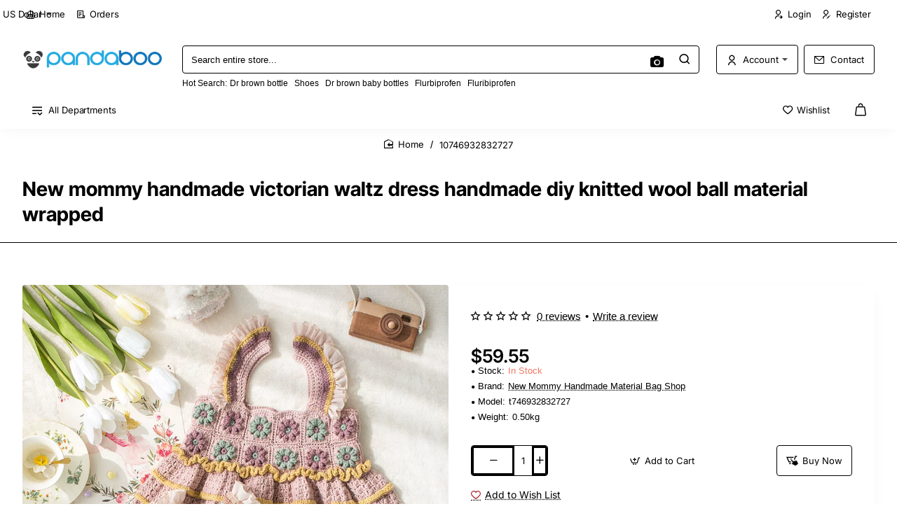

--- FILE ---
content_type: text/css
request_url: https://www.pandaboo.com/opentopcart/stylesheet/option.css?version=1.1
body_size: 410
content:
.otc-option-container {max-height: 500px; overflow: auto; position: relative;}

.otc-option-container.collapsed {overflow: hidden !important;}

.otc-option-container.collapsed::after {
	content: '';
	position: absolute;
	bottom: 0;
	left: 0;
	width: 100%;
	height: 50px;
	background: linear-gradient(to bottom, rgba(255, 255, 255, 0), #fff);
}

.otc-option-collapse-btn {
	position:absolute;
	left:0;
	bottom: 0;
	display: none;
	width: 100%;
	text-align: center;
	cursor: pointer;
	z-index: 99;
	font-size: 20px;
	line-height: 20px;
	color: inherit;
}

.otc-option-container.collapsed .otc-option-collapse-btn {
	display: block;
}

@keyframes bounce {
  0%, 100% {
    transform: translateY(0);
  }
  50% {
    transform: translateY(-6px);
  }
}

.otc-option-container.collapsed .otc-option-collapse-btn > i {
	animation: bounce 1.2s ease-in-out infinite;
}

.otc-option{margin:0 !important;padding:0 !important;list-style:none !important;}

.otc-option a{box-sizing:content-box !important}

.otc-option:after{content:'\20';display:block;height:0;clear:both}

.otc-option li{
	background-color:transparent !important;
	color:#777 !important;
	float:left !important;
	position:relative !important;
	margin:0 4px 4px 0 !important;
	line-height:28px !important;
	font-size:12px !important;
	font-weight:500 !important;
	vertical-align:middle !important;
	padding:1px !important;
	display:inline-block !important;
}

.otc-option.hasimg li {
  line-height: 18px !important;
}

.otc-option li a{background-color:#fff;white-space:normal;width:auto !important; min-width:10px; padding:0 9px !important;border:1px solid #b8b7bd;color:inherit;text-decoration:none}

.otc-option.hasimg li a{
  min-height: 38px;
}

.otc-option-img {
  width: 38px !important;
  height: 38px;
  line-height: 38px;
}

.otc-option-img > span {
  display: block;
  text-indent: -9999em;
}

.otc-option-value.hasimg a {
  padding: 0 !important;
}

.otc-option-value.hasimg .otc-option-txt{padding:0 5px !important;}

.otc-option li.selected a{border:1px solid #be0106;color:#be0106;}

.otc-option li.selected i{position:absolute;bottom:0;right:0;width:16px;height:16px;overflow:hidden;text-indent:-9999em;display:block;background-image:url("../images/box_selected.png");background-repeat:no-repeat;}

.otc-option li.otc-nostock a{border:1px dashed #D6D6D8;color:#CDCDCD;margin:0;cursor:not-allowed}

.otc-option li.otc-nostock .otc-option-img > span{background:url("../images/box_nostock.gif") repeat}

--- FILE ---
content_type: text/css
request_url: https://www.pandaboo.com/opentopcart/stylesheet/bootstrap4.css?otcver=5.0.0.0_beta_patch83
body_size: 19731
content:
/***********  By PSP Start *****************/
.bt4-row {
  display: -ms-flexbox;
  display: flex;
  -ms-flex-wrap: wrap;
  flex-wrap: wrap;
  margin-right: -15px;
  margin-left: -15px;
}

.bt4-no-gutters {
  margin-right: 0;
  margin-left: 0;
}

.bt4-no-gutters > .bt4-col,
.bt4-no-gutters > [class*="col-"] {
  padding-right: 0;
  padding-left: 0;
}

.bt4-col-1, .bt4-col-2, .bt4-col-3, .bt4-col-4, .bt4-col-5, .bt4-col-6, .bt4-col-7, .bt4-col-8, .bt4-col-9, .bt4-col-10, .bt4-col-11, .bt4-col-12, .bt4-col,
.bt4-col-auto, .bt4-col-sm-1, .bt4-col-sm-2, .bt4-col-sm-3, .bt4-col-sm-4, .bt4-col-sm-5, .bt4-col-sm-6, .bt4-col-sm-7, .bt4-col-sm-8, .bt4-col-sm-9, .bt4-col-sm-10, .bt4-col-sm-11, .bt4-col-sm-12, .bt4-col-sm,
.bt4-col-sm-auto, .bt4-col-md-1, .bt4-col-md-2, .bt4-col-md-3, .bt4-col-md-4, .bt4-col-md-5, .bt4-col-md-6, .bt4-col-md-7, .bt4-col-md-8, .bt4-col-md-9, .bt4-col-md-10, .bt4-col-md-11, .bt4-col-md-12, .bt4-col-md,
.bt4-col-md-auto, .bt4-col-lg-1, .bt4-col-lg-2, .bt4-col-lg-3, .bt4-col-lg-4, .bt4-col-lg-5, .bt4-col-lg-6, .bt4-col-lg-7, .bt4-col-lg-8, .bt4-col-lg-9, .bt4-col-lg-10, .bt4-col-lg-11, .bt4-col-lg-12, .bt4-col-lg,
.bt4-col-lg-auto, .bt4-col-xl-1, .bt4-col-xl-2, .bt4-col-xl-3, .bt4-col-xl-4, .bt4-col-xl-5, .bt4-col-xl-6, .bt4-col-xl-7, .bt4-col-xl-8, .bt4-col-xl-9, .bt4-col-xl-10, .bt4-col-xl-11, .bt4-col-xl-12, .bt4-col-xl,
.bt4-col-xl-auto {
  position: relative;
  width: 100%;
  padding-right: 15px;
  padding-left: 15px;
}

.bt4-col {
  -ms-flex-preferred-size: 0;
  flex-basis: 0;
  -ms-flex-positive: 1;
  flex-grow: 1;
  max-width: 100%;
}

.bt4-col-auto {
  -ms-flex: 0 0 auto;
  flex: 0 0 auto;
  width: auto;
  max-width: 100%;
}

.bt4-col-1 {
  -ms-flex: 0 0 8.333333%;
  flex: 0 0 8.333333%;
  max-width: 8.333333%;
}

.bt4-col-2 {
  -ms-flex: 0 0 16.666667%;
  flex: 0 0 16.666667%;
  max-width: 16.666667%;
}

.bt4-col-3 {
  -ms-flex: 0 0 25%;
  flex: 0 0 25%;
  max-width: 25%;
}

.bt4-col-4 {
  -ms-flex: 0 0 33.333333%;
  flex: 0 0 33.333333%;
  max-width: 33.333333%;
}

.bt4-col-5 {
  -ms-flex: 0 0 41.666667%;
  flex: 0 0 41.666667%;
  max-width: 41.666667%;
}

.bt4-col-6 {
  -ms-flex: 0 0 50%;
  flex: 0 0 50%;
  max-width: 50%;
}

.bt4-col-7 {
  -ms-flex: 0 0 58.333333%;
  flex: 0 0 58.333333%;
  max-width: 58.333333%;
}

.bt4-col-8 {
  -ms-flex: 0 0 66.666667%;
  flex: 0 0 66.666667%;
  max-width: 66.666667%;
}

.bt4-col-9 {
  -ms-flex: 0 0 75%;
  flex: 0 0 75%;
  max-width: 75%;
}

.bt4-col-10 {
  -ms-flex: 0 0 83.333333%;
  flex: 0 0 83.333333%;
  max-width: 83.333333%;
}

.bt4-col-11 {
  -ms-flex: 0 0 91.666667%;
  flex: 0 0 91.666667%;
  max-width: 91.666667%;
}

.bt4-col-12 {
  -ms-flex: 0 0 100%;
  flex: 0 0 100%;
  max-width: 100%;
}

.bt4-order-first {
  -ms-flex-order: -1;
  order: -1;
}

.bt4-order-last {
  -ms-flex-order: 13;
  order: 13;
}

.bt4-order-0 {
  -ms-flex-order: 0;
  order: 0;
}

.bt4-order-1 {
  -ms-flex-order: 1;
  order: 1;
}

.bt4-order-2 {
  -ms-flex-order: 2;
  order: 2;
}

.bt4-order-3 {
  -ms-flex-order: 3;
  order: 3;
}

.bt4-order-4 {
  -ms-flex-order: 4;
  order: 4;
}

.bt4-order-5 {
  -ms-flex-order: 5;
  order: 5;
}

.bt4-order-6 {
  -ms-flex-order: 6;
  order: 6;
}

.bt4-order-7 {
  -ms-flex-order: 7;
  order: 7;
}

.bt4-order-8 {
  -ms-flex-order: 8;
  order: 8;
}

.bt4-order-9 {
  -ms-flex-order: 9;
  order: 9;
}

.bt4-order-10 {
  -ms-flex-order: 10;
  order: 10;
}

.bt4-order-11 {
  -ms-flex-order: 11;
  order: 11;
}

.bt4-order-12 {
  -ms-flex-order: 12;
  order: 12;
}

.bt4-offset-1 {
  margin-left: 8.333333%;
}

.bt4-offset-2 {
  margin-left: 16.666667%;
}

.bt4-offset-3 {
  margin-left: 25%;
}

.bt4-offset-4 {
  margin-left: 33.333333%;
}

.bt4-offset-5 {
  margin-left: 41.666667%;
}

.bt4-offset-6 {
  margin-left: 50%;
}

.bt4-offset-7 {
  margin-left: 58.333333%;
}

.bt4-offset-8 {
  margin-left: 66.666667%;
}

.bt4-offset-9 {
  margin-left: 75%;
}

.bt4-offset-10 {
  margin-left: 83.333333%;
}

.bt4-offset-11 {
  margin-left: 91.666667%;
}

@media (min-width: 576px) {
  .bt4-col-sm {
    -ms-flex-preferred-size: 0;
    flex-basis: 0;
    -ms-flex-positive: 1;
    flex-grow: 1;
    max-width: 100%;
  }
  .bt4-col-sm-auto {
    -ms-flex: 0 0 auto;
    flex: 0 0 auto;
    width: auto;
    max-width: 100%;
  }
  .bt4-col-sm-1 {
    -ms-flex: 0 0 8.333333%;
    flex: 0 0 8.333333%;
    max-width: 8.333333%;
  }
  .bt4-col-sm-2 {
    -ms-flex: 0 0 16.666667%;
    flex: 0 0 16.666667%;
    max-width: 16.666667%;
  }
  .bt4-col-sm-3 {
    -ms-flex: 0 0 25%;
    flex: 0 0 25%;
    max-width: 25%;
  }
  .bt4-col-sm-4 {
    -ms-flex: 0 0 33.333333%;
    flex: 0 0 33.333333%;
    max-width: 33.333333%;
  }
  .bt4-col-sm-5 {
    -ms-flex: 0 0 41.666667%;
    flex: 0 0 41.666667%;
    max-width: 41.666667%;
  }
  .bt4-col-sm-6 {
    -ms-flex: 0 0 50%;
    flex: 0 0 50%;
    max-width: 50%;
  }
  .bt4-col-sm-7 {
    -ms-flex: 0 0 58.333333%;
    flex: 0 0 58.333333%;
    max-width: 58.333333%;
  }
  .bt4-col-sm-8 {
    -ms-flex: 0 0 66.666667%;
    flex: 0 0 66.666667%;
    max-width: 66.666667%;
  }
  .bt4-col-sm-9 {
    -ms-flex: 0 0 75%;
    flex: 0 0 75%;
    max-width: 75%;
  }
  .bt4-col-sm-10 {
    -ms-flex: 0 0 83.333333%;
    flex: 0 0 83.333333%;
    max-width: 83.333333%;
  }
  .bt4-col-sm-11 {
    -ms-flex: 0 0 91.666667%;
    flex: 0 0 91.666667%;
    max-width: 91.666667%;
  }
  .bt4-col-sm-12 {
    -ms-flex: 0 0 100%;
    flex: 0 0 100%;
    max-width: 100%;
  }
  .bt4-order-sm-first {
    -ms-flex-order: -1;
    order: -1;
  }
  .bt4-order-sm-last {
    -ms-flex-order: 13;
    order: 13;
  }
  .bt4-order-sm-0 {
    -ms-flex-order: 0;
    order: 0;
  }
  .bt4-order-sm-1 {
    -ms-flex-order: 1;
    order: 1;
  }
  .bt4-order-sm-2 {
    -ms-flex-order: 2;
    order: 2;
  }
  .bt4-order-sm-3 {
    -ms-flex-order: 3;
    order: 3;
  }
  .bt4-order-sm-4 {
    -ms-flex-order: 4;
    order: 4;
  }
  .bt4-order-sm-5 {
    -ms-flex-order: 5;
    order: 5;
  }
  .bt4-order-sm-6 {
    -ms-flex-order: 6;
    order: 6;
  }
  .bt4-order-sm-7 {
    -ms-flex-order: 7;
    order: 7;
  }
  .bt4-order-sm-8 {
    -ms-flex-order: 8;
    order: 8;
  }
  .bt4-order-sm-9 {
    -ms-flex-order: 9;
    order: 9;
  }
  .bt4-order-sm-10 {
    -ms-flex-order: 10;
    order: 10;
  }
  .bt4-order-sm-11 {
    -ms-flex-order: 11;
    order: 11;
  }
  .bt4-order-sm-12 {
    -ms-flex-order: 12;
    order: 12;
  }
  .bt4-offset-sm-0 {
    margin-left: 0;
  }
  .bt4-offset-sm-1 {
    margin-left: 8.333333%;
  }
  .bt4-offset-sm-2 {
    margin-left: 16.666667%;
  }
  .bt4-offset-sm-3 {
    margin-left: 25%;
  }
  .bt4-offset-sm-4 {
    margin-left: 33.333333%;
  }
  .bt4-offset-sm-5 {
    margin-left: 41.666667%;
  }
  .bt4-offset-sm-6 {
    margin-left: 50%;
  }
  .bt4-offset-sm-7 {
    margin-left: 58.333333%;
  }
  .bt4-offset-sm-8 {
    margin-left: 66.666667%;
  }
  .bt4-offset-sm-9 {
    margin-left: 75%;
  }
  .bt4-offset-sm-10 {
    margin-left: 83.333333%;
  }
  .bt4-offset-sm-11 {
    margin-left: 91.666667%;
  }
}

@media (min-width: 768px) {
  .bt4-col-md {
    -ms-flex-preferred-size: 0;
    flex-basis: 0;
    -ms-flex-positive: 1;
    flex-grow: 1;
    max-width: 100%;
  }
  .bt4-col-md-auto {
    -ms-flex: 0 0 auto;
    flex: 0 0 auto;
    width: auto;
    max-width: 100%;
  }
  .bt4-col-md-1 {
    -ms-flex: 0 0 8.333333%;
    flex: 0 0 8.333333%;
    max-width: 8.333333%;
  }
  .bt4-col-md-2 {
    -ms-flex: 0 0 16.666667%;
    flex: 0 0 16.666667%;
    max-width: 16.666667%;
  }
  .bt4-col-md-3 {
    -ms-flex: 0 0 25%;
    flex: 0 0 25%;
    max-width: 25%;
  }
  .bt4-col-md-4 {
    -ms-flex: 0 0 33.333333%;
    flex: 0 0 33.333333%;
    max-width: 33.333333%;
  }
  .bt4-col-md-5 {
    -ms-flex: 0 0 41.666667%;
    flex: 0 0 41.666667%;
    max-width: 41.666667%;
  }
  .bt4-col-md-6 {
    -ms-flex: 0 0 50%;
    flex: 0 0 50%;
    max-width: 50%;
  }
  .bt4-col-md-7 {
    -ms-flex: 0 0 58.333333%;
    flex: 0 0 58.333333%;
    max-width: 58.333333%;
  }
  .bt4-col-md-8 {
    -ms-flex: 0 0 66.666667%;
    flex: 0 0 66.666667%;
    max-width: 66.666667%;
  }
  .bt4-col-md-9 {
    -ms-flex: 0 0 75%;
    flex: 0 0 75%;
    max-width: 75%;
  }
  .bt4-col-md-10 {
    -ms-flex: 0 0 83.333333%;
    flex: 0 0 83.333333%;
    max-width: 83.333333%;
  }
  .bt4-col-md-11 {
    -ms-flex: 0 0 91.666667%;
    flex: 0 0 91.666667%;
    max-width: 91.666667%;
  }
  .bt4-col-md-12 {
    -ms-flex: 0 0 100%;
    flex: 0 0 100%;
    max-width: 100%;
  }
  .bt4-order-md-first {
    -ms-flex-order: -1;
    order: -1;
  }
  .bt4-order-md-last {
    -ms-flex-order: 13;
    order: 13;
  }
  .bt4-order-md-0 {
    -ms-flex-order: 0;
    order: 0;
  }
  .bt4-order-md-1 {
    -ms-flex-order: 1;
    order: 1;
  }
  .bt4-order-md-2 {
    -ms-flex-order: 2;
    order: 2;
  }
  .bt4-order-md-3 {
    -ms-flex-order: 3;
    order: 3;
  }
  .bt4-order-md-4 {
    -ms-flex-order: 4;
    order: 4;
  }
  .bt4-order-md-5 {
    -ms-flex-order: 5;
    order: 5;
  }
  .bt4-order-md-6 {
    -ms-flex-order: 6;
    order: 6;
  }
  .bt4-order-md-7 {
    -ms-flex-order: 7;
    order: 7;
  }
  .bt4-order-md-8 {
    -ms-flex-order: 8;
    order: 8;
  }
  .bt4-order-md-9 {
    -ms-flex-order: 9;
    order: 9;
  }
  .bt4-order-md-10 {
    -ms-flex-order: 10;
    order: 10;
  }
  .bt4-order-md-11 {
    -ms-flex-order: 11;
    order: 11;
  }
  .bt4-order-md-12 {
    -ms-flex-order: 12;
    order: 12;
  }
  .bt4-offset-md-0 {
    margin-left: 0;
  }
  .bt4-offset-md-1 {
    margin-left: 8.333333%;
  }
  .bt4-offset-md-2 {
    margin-left: 16.666667%;
  }
  .bt4-offset-md-3 {
    margin-left: 25%;
  }
  .bt4-offset-md-4 {
    margin-left: 33.333333%;
  }
  .bt4-offset-md-5 {
    margin-left: 41.666667%;
  }
  .bt4-offset-md-6 {
    margin-left: 50%;
  }
  .bt4-offset-md-7 {
    margin-left: 58.333333%;
  }
  .bt4-offset-md-8 {
    margin-left: 66.666667%;
  }
  .bt4-offset-md-9 {
    margin-left: 75%;
  }
  .bt4-offset-md-10 {
    margin-left: 83.333333%;
  }
  .bt4-offset-md-11 {
    margin-left: 91.666667%;
  }
}

@media (min-width: 992px) {
  .bt4-col-lg {
    -ms-flex-preferred-size: 0;
    flex-basis: 0;
    -ms-flex-positive: 1;
    flex-grow: 1;
    max-width: 100%;
  }
  .bt4-col-lg-auto {
    -ms-flex: 0 0 auto;
    flex: 0 0 auto;
    width: auto;
    max-width: 100%;
  }
  .bt4-col-lg-1 {
    -ms-flex: 0 0 8.333333%;
    flex: 0 0 8.333333%;
    max-width: 8.333333%;
  }
  .bt4-col-lg-2 {
    -ms-flex: 0 0 16.666667%;
    flex: 0 0 16.666667%;
    max-width: 16.666667%;
  }
  .bt4-col-lg-3 {
    -ms-flex: 0 0 25%;
    flex: 0 0 25%;
    max-width: 25%;
  }
  .bt4-col-lg-4 {
    -ms-flex: 0 0 33.333333%;
    flex: 0 0 33.333333%;
    max-width: 33.333333%;
  }
  .bt4-col-lg-5 {
    -ms-flex: 0 0 41.666667%;
    flex: 0 0 41.666667%;
    max-width: 41.666667%;
  }
  .bt4-col-lg-6 {
    -ms-flex: 0 0 50%;
    flex: 0 0 50%;
    max-width: 50%;
  }
  .bt4-col-lg-7 {
    -ms-flex: 0 0 58.333333%;
    flex: 0 0 58.333333%;
    max-width: 58.333333%;
  }
  .bt4-col-lg-8 {
    -ms-flex: 0 0 66.666667%;
    flex: 0 0 66.666667%;
    max-width: 66.666667%;
  }
  .bt4-col-lg-9 {
    -ms-flex: 0 0 75%;
    flex: 0 0 75%;
    max-width: 75%;
  }
  .bt4-col-lg-10 {
    -ms-flex: 0 0 83.333333%;
    flex: 0 0 83.333333%;
    max-width: 83.333333%;
  }
  .bt4-col-lg-11 {
    -ms-flex: 0 0 91.666667%;
    flex: 0 0 91.666667%;
    max-width: 91.666667%;
  }
  .bt4-col-lg-12 {
    -ms-flex: 0 0 100%;
    flex: 0 0 100%;
    max-width: 100%;
  }
  .bt4-order-lg-first {
    -ms-flex-order: -1;
    order: -1;
  }
  .bt4-order-lg-last {
    -ms-flex-order: 13;
    order: 13;
  }
  .bt4-order-lg-0 {
    -ms-flex-order: 0;
    order: 0;
  }
  .bt4-order-lg-1 {
    -ms-flex-order: 1;
    order: 1;
  }
  .bt4-order-lg-2 {
    -ms-flex-order: 2;
    order: 2;
  }
  .bt4-order-lg-3 {
    -ms-flex-order: 3;
    order: 3;
  }
  .bt4-order-lg-4 {
    -ms-flex-order: 4;
    order: 4;
  }
  .bt4-order-lg-5 {
    -ms-flex-order: 5;
    order: 5;
  }
  .bt4-order-lg-6 {
    -ms-flex-order: 6;
    order: 6;
  }
  .bt4-order-lg-7 {
    -ms-flex-order: 7;
    order: 7;
  }
  .bt4-order-lg-8 {
    -ms-flex-order: 8;
    order: 8;
  }
  .bt4-order-lg-9 {
    -ms-flex-order: 9;
    order: 9;
  }
  .bt4-order-lg-10 {
    -ms-flex-order: 10;
    order: 10;
  }
  .bt4-order-lg-11 {
    -ms-flex-order: 11;
    order: 11;
  }
  .bt4-order-lg-12 {
    -ms-flex-order: 12;
    order: 12;
  }
  .bt4-offset-lg-0 {
    margin-left: 0;
  }
  .bt4-offset-lg-1 {
    margin-left: 8.333333%;
  }
  .bt4-offset-lg-2 {
    margin-left: 16.666667%;
  }
  .bt4-offset-lg-3 {
    margin-left: 25%;
  }
  .bt4-offset-lg-4 {
    margin-left: 33.333333%;
  }
  .bt4-offset-lg-5 {
    margin-left: 41.666667%;
  }
  .bt4-offset-lg-6 {
    margin-left: 50%;
  }
  .bt4-offset-lg-7 {
    margin-left: 58.333333%;
  }
  .bt4-offset-lg-8 {
    margin-left: 66.666667%;
  }
  .bt4-offset-lg-9 {
    margin-left: 75%;
  }
  .bt4-offset-lg-10 {
    margin-left: 83.333333%;
  }
  .bt4-offset-lg-11 {
    margin-left: 91.666667%;
  }
}

@media (min-width: 1200px) {
  .bt4-col-xl {
    -ms-flex-preferred-size: 0;
    flex-basis: 0;
    -ms-flex-positive: 1;
    flex-grow: 1;
    max-width: 100%;
  }
  .bt4-col-xl-auto {
    -ms-flex: 0 0 auto;
    flex: 0 0 auto;
    width: auto;
    max-width: 100%;
  }
  .bt4-col-xl-1 {
    -ms-flex: 0 0 8.333333%;
    flex: 0 0 8.333333%;
    max-width: 8.333333%;
  }
  .bt4-col-xl-2 {
    -ms-flex: 0 0 16.666667%;
    flex: 0 0 16.666667%;
    max-width: 16.666667%;
  }
  .bt4-col-xl-3 {
    -ms-flex: 0 0 25%;
    flex: 0 0 25%;
    max-width: 25%;
  }
  .bt4-col-xl-4 {
    -ms-flex: 0 0 33.333333%;
    flex: 0 0 33.333333%;
    max-width: 33.333333%;
  }
  .bt4-col-xl-5 {
    -ms-flex: 0 0 41.666667%;
    flex: 0 0 41.666667%;
    max-width: 41.666667%;
  }
  .bt4-col-xl-6 {
    -ms-flex: 0 0 50%;
    flex: 0 0 50%;
    max-width: 50%;
  }
  .bt4-col-xl-7 {
    -ms-flex: 0 0 58.333333%;
    flex: 0 0 58.333333%;
    max-width: 58.333333%;
  }
  .bt4-col-xl-8 {
    -ms-flex: 0 0 66.666667%;
    flex: 0 0 66.666667%;
    max-width: 66.666667%;
  }
  .bt4-col-xl-9 {
    -ms-flex: 0 0 75%;
    flex: 0 0 75%;
    max-width: 75%;
  }
  .bt4-col-xl-10 {
    -ms-flex: 0 0 83.333333%;
    flex: 0 0 83.333333%;
    max-width: 83.333333%;
  }
  .bt4-col-xl-11 {
    -ms-flex: 0 0 91.666667%;
    flex: 0 0 91.666667%;
    max-width: 91.666667%;
  }
  .bt4-col-xl-12 {
    -ms-flex: 0 0 100%;
    flex: 0 0 100%;
    max-width: 100%;
  }
  .bt4-order-xl-first {
    -ms-flex-order: -1;
    order: -1;
  }
  .bt4-order-xl-last {
    -ms-flex-order: 13;
    order: 13;
  }
  .bt4-order-xl-0 {
    -ms-flex-order: 0;
    order: 0;
  }
  .bt4-order-xl-1 {
    -ms-flex-order: 1;
    order: 1;
  }
  .bt4-order-xl-2 {
    -ms-flex-order: 2;
    order: 2;
  }
  .bt4-order-xl-3 {
    -ms-flex-order: 3;
    order: 3;
  }
  .bt4-order-xl-4 {
    -ms-flex-order: 4;
    order: 4;
  }
  .bt4-order-xl-5 {
    -ms-flex-order: 5;
    order: 5;
  }
  .bt4-order-xl-6 {
    -ms-flex-order: 6;
    order: 6;
  }
  .bt4-order-xl-7 {
    -ms-flex-order: 7;
    order: 7;
  }
  .bt4-order-xl-8 {
    -ms-flex-order: 8;
    order: 8;
  }
  .bt4-order-xl-9 {
    -ms-flex-order: 9;
    order: 9;
  }
  .bt4-order-xl-10 {
    -ms-flex-order: 10;
    order: 10;
  }
  .bt4-order-xl-11 {
    -ms-flex-order: 11;
    order: 11;
  }
  .bt4-order-xl-12 {
    -ms-flex-order: 12;
    order: 12;
  }
  .bt4-offset-xl-0 {
    margin-left: 0;
  }
  .bt4-offset-xl-1 {
    margin-left: 8.333333%;
  }
  .bt4-offset-xl-2 {
    margin-left: 16.666667%;
  }
  .bt4-offset-xl-3 {
    margin-left: 25%;
  }
  .bt4-offset-xl-4 {
    margin-left: 33.333333%;
  }
  .bt4-offset-xl-5 {
    margin-left: 41.666667%;
  }
  .bt4-offset-xl-6 {
    margin-left: 50%;
  }
  .bt4-offset-xl-7 {
    margin-left: 58.333333%;
  }
  .bt4-offset-xl-8 {
    margin-left: 66.666667%;
  }
  .bt4-offset-xl-9 {
    margin-left: 75%;
  }
  .bt4-offset-xl-10 {
    margin-left: 83.333333%;
  }
  .bt4-offset-xl-11 {
    margin-left: 91.666667%;
  }
}

.bt4-border {
  border: 1px solid #dee2e6 !important;
}

.bt4-border-top {
  border-top: 1px solid #dee2e6 !important;
}

.bt4-border-right {
  border-right: 1px solid #dee2e6 !important;
}

.bt4-border-bottom {
  border-bottom: 1px solid #dee2e6 !important;
}

.bt4-border-left {
  border-left: 1px solid #dee2e6 !important;
}

.bt4-border-0 {
  border: 0 !important;
}

.bt4-border-top-0 {
  border-top: 0 !important;
}

.bt4-border-right-0 {
  border-right: 0 !important;
}

.bt4-border-bottom-0 {
  border-bottom: 0 !important;
}

.bt4-border-left-0 {
  border-left: 0 !important;
}

.bt4-border-primary {
  border-color: #007bff !important;
}

.bt4-border-secondary {
  border-color: #6c757d !important;
}

.bt4-border-success {
  border-color: #28a745 !important;
}

.bt4-border-info {
  border-color: #17a2b8 !important;
}

.bt4-border-warning {
  border-color: #ffc107 !important;
}

.bt4-border-danger {
  border-color: #dc3545 !important;
}

.bt4-border-light {
  border-color: #f8f9fa !important;
}

.bt4-border-dark {
  border-color: #343a40 !important;
}

.bt4-border-white {
  border-color: #fff !important;
}

.bt4-rounded-sm {
  border-radius: 0.2rem !important;
}

.bt4-rounded {
  border-radius: 0.25rem !important;
}

.bt4-rounded-top {
  border-top-left-radius: 0.25rem !important;
  border-top-right-radius: 0.25rem !important;
}

.bt4-rounded-right {
  border-top-right-radius: 0.25rem !important;
  border-bottom-right-radius: 0.25rem !important;
}

.bt4-rounded-bottom {
  border-bottom-right-radius: 0.25rem !important;
  border-bottom-left-radius: 0.25rem !important;
}

.bt4-rounded-left {
  border-top-left-radius: 0.25rem !important;
  border-bottom-left-radius: 0.25rem !important;
}

.bt4-rounded-lg {
  border-radius: 0.3rem !important;
}

.bt4-rounded-circle {
  border-radius: 50% !important;
}

.bt4-rounded-pill {
  border-radius: 50rem !important;
}

.bt4-rounded-0 {
  border-radius: 0 !important;
}

.bt4-clearfix::after {
  display: block;
  clear: both;
  content: "";
}

.bt4-d-none {
  display: none !important;
}

.bt4-d-inline {
  display: inline !important;
}

.bt4-d-inline-block {
  display: inline-block !important;
}

.bt4-d-block {
  display: block !important;
}

.bt4-d-table {
  display: table !important;
}

.bt4-d-table-row {
  display: table-row !important;
}

.bt4-d-table-cell {
  display: table-cell !important;
}

.bt4-d-flex {
  display: -ms-flexbox !important;
  display: flex !important;
}

.bt4-d-inline-flex {
  display: -ms-inline-flexbox !important;
  display: inline-flex !important;
}

@media (max-width: 575px) {
  .bt4-d-xs-none {
    display: none !important;
  }
}

@media (min-width: 576px) {
  .bt4-d-sm-none {
    display: none !important;
  }
  .bt4-d-sm-inline {
    display: inline !important;
  }
  .bt4-d-sm-inline-block {
    display: inline-block !important;
  }
  .bt4-d-sm-block {
    display: block !important;
  }
  .bt4-d-sm-table {
    display: table !important;
  }
  .bt4-d-sm-table-row {
    display: table-row !important;
  }
  .bt4-d-sm-table-cell {
    display: table-cell !important;
  }
  .bt4-d-sm-flex {
    display: -ms-flexbox !important;
    display: flex !important;
  }
  .bt4-d-sm-inline-flex {
    display: -ms-inline-flexbox !important;
    display: inline-flex !important;
  }
}

@media (min-width: 768px) {
  .bt4-d-md-none {
    display: none !important;
  }
  .bt4-d-md-inline {
    display: inline !important;
  }
  .bt4-d-md-inline-block {
    display: inline-block !important;
  }
  .bt4-d-md-block {
    display: block !important;
  }
  .bt4-d-md-table {
    display: table !important;
  }
  .bt4-d-md-table-row {
    display: table-row !important;
  }
  .bt4-d-md-table-cell {
    display: table-cell !important;
  }
  .bt4-d-md-flex {
    display: -ms-flexbox !important;
    display: flex !important;
  }
  .bt4-d-md-inline-flex {
    display: -ms-inline-flexbox !important;
    display: inline-flex !important;
  }
}

@media (min-width: 992px) {
  .bt4-d-lg-none {
    display: none !important;
  }
  .bt4-d-lg-inline {
    display: inline !important;
  }
  .bt4-d-lg-inline-block {
    display: inline-block !important;
  }
  .bt4-d-lg-block {
    display: block !important;
  }
  .bt4-d-lg-table {
    display: table !important;
  }
  .bt4-d-lg-table-row {
    display: table-row !important;
  }
  .bt4-d-lg-table-cell {
    display: table-cell !important;
  }
  .bt4-d-lg-flex {
    display: -ms-flexbox !important;
    display: flex !important;
  }
  .bt4-d-lg-inline-flex {
    display: -ms-inline-flexbox !important;
    display: inline-flex !important;
  }
}

@media (min-width: 1200px) {
  .bt4-d-xl-none {
    display: none !important;
  }
  .bt4-d-xl-inline {
    display: inline !important;
  }
  .bt4-d-xl-inline-block {
    display: inline-block !important;
  }
  .bt4-d-xl-block {
    display: block !important;
  }
  .bt4-d-xl-table {
    display: table !important;
  }
  .bt4-d-xl-table-row {
    display: table-row !important;
  }
  .bt4-d-xl-table-cell {
    display: table-cell !important;
  }
  .bt4-d-xl-flex {
    display: -ms-flexbox !important;
    display: flex !important;
  }
  .bt4-d-xl-inline-flex {
    display: -ms-inline-flexbox !important;
    display: inline-flex !important;
  }
}



.bt4-flex-row {
  -ms-flex-direction: row !important;
  flex-direction: row !important;
}

.bt4-flex-column {
  -ms-flex-direction: column !important;
  flex-direction: column !important;
}

.bt4-flex-row-reverse {
  -ms-flex-direction: row-reverse !important;
  flex-direction: row-reverse !important;
}

.bt4-flex-column-reverse {
  -ms-flex-direction: column-reverse !important;
  flex-direction: column-reverse !important;
}

.bt4-flex-wrap {
  -ms-flex-wrap: wrap !important;
  flex-wrap: wrap !important;
}

.bt4-flex-nowrap {
  -ms-flex-wrap: nowrap !important;
  flex-wrap: nowrap !important;
}

.bt4-flex-wrap-reverse {
  -ms-flex-wrap: wrap-reverse !important;
  flex-wrap: wrap-reverse !important;
}

.bt4-flex-fill {
  -ms-flex: 1 1 auto !important;
  flex: 1 1 auto !important;
}

.bt4-flex-grow-0 {
  -ms-flex-positive: 0 !important;
  flex-grow: 0 !important;
}

.bt4-flex-grow-1 {
  -ms-flex-positive: 1 !important;
  flex-grow: 1 !important;
}

.bt4-flex-shrink-0 {
  -ms-flex-negative: 0 !important;
  flex-shrink: 0 !important;
}

.bt4-flex-shrink-1 {
  -ms-flex-negative: 1 !important;
  flex-shrink: 1 !important;
}

.bt4-justify-content-start {
  -ms-flex-pack: start !important;
  justify-content: flex-start !important;
}

.bt4-justify-content-end {
  -ms-flex-pack: end !important;
  justify-content: flex-end !important;
}

.bt4-justify-content-center {
  -ms-flex-pack: center !important;
  justify-content: center !important;
}

.bt4-justify-content-between {
  -ms-flex-pack: justify !important;
  justify-content: space-between !important;
}

.bt4-justify-content-around {
  -ms-flex-pack: distribute !important;
  justify-content: space-around !important;
}

.bt4-align-items-start {
  -ms-flex-align: start !important;
  align-items: flex-start !important;
}

.bt4-align-items-end {
  -ms-flex-align: end !important;
  align-items: flex-end !important;
}

.bt4-align-items-center {
  -ms-flex-align: center !important;
  align-items: center !important;
}

.bt4-align-items-baseline {
  -ms-flex-align: baseline !important;
  align-items: baseline !important;
}

.bt4-align-items-stretch {
  -ms-flex-align: stretch !important;
  align-items: stretch !important;
}

.bt4-align-content-start {
  -ms-flex-line-pack: start !important;
  align-content: flex-start !important;
}

.bt4-align-content-end {
  -ms-flex-line-pack: end !important;
  align-content: flex-end !important;
}

.bt4-align-content-center {
  -ms-flex-line-pack: center !important;
  align-content: center !important;
}

.bt4-align-content-between {
  -ms-flex-line-pack: justify !important;
  align-content: space-between !important;
}

.bt4-align-content-around {
  -ms-flex-line-pack: distribute !important;
  align-content: space-around !important;
}

.bt4-align-content-stretch {
  -ms-flex-line-pack: stretch !important;
  align-content: stretch !important;
}

.bt4-align-self-auto {
  -ms-flex-item-align: auto !important;
  align-self: auto !important;
}

.bt4-align-self-start {
  -ms-flex-item-align: start !important;
  align-self: flex-start !important;
}

.bt4-align-self-end {
  -ms-flex-item-align: end !important;
  align-self: flex-end !important;
}

.bt4-align-self-center {
  -ms-flex-item-align: center !important;
  align-self: center !important;
}

.bt4-align-self-baseline {
  -ms-flex-item-align: baseline !important;
  align-self: baseline !important;
}

.bt4-align-self-stretch {
  -ms-flex-item-align: stretch !important;
  align-self: stretch !important;
}

@media (min-width: 576px) {
  .bt4-flex-sm-row {
    -ms-flex-direction: row !important;
    flex-direction: row !important;
  }
  .bt4-flex-sm-column {
    -ms-flex-direction: column !important;
    flex-direction: column !important;
  }
  .bt4-flex-sm-row-reverse {
    -ms-flex-direction: row-reverse !important;
    flex-direction: row-reverse !important;
  }
  .bt4-flex-sm-column-reverse {
    -ms-flex-direction: column-reverse !important;
    flex-direction: column-reverse !important;
  }
  .bt4-flex-sm-wrap {
    -ms-flex-wrap: wrap !important;
    flex-wrap: wrap !important;
  }
  .bt4-flex-sm-nowrap {
    -ms-flex-wrap: nowrap !important;
    flex-wrap: nowrap !important;
  }
  .bt4-flex-sm-wrap-reverse {
    -ms-flex-wrap: wrap-reverse !important;
    flex-wrap: wrap-reverse !important;
  }
  .bt4-flex-sm-fill {
    -ms-flex: 1 1 auto !important;
    flex: 1 1 auto !important;
  }
  .bt4-flex-sm-grow-0 {
    -ms-flex-positive: 0 !important;
    flex-grow: 0 !important;
  }
  .bt4-flex-sm-grow-1 {
    -ms-flex-positive: 1 !important;
    flex-grow: 1 !important;
  }
  .bt4-flex-sm-shrink-0 {
    -ms-flex-negative: 0 !important;
    flex-shrink: 0 !important;
  }
  .bt4-flex-sm-shrink-1 {
    -ms-flex-negative: 1 !important;
    flex-shrink: 1 !important;
  }
  .bt4-justify-content-sm-start {
    -ms-flex-pack: start !important;
    justify-content: flex-start !important;
  }
  .bt4-justify-content-sm-end {
    -ms-flex-pack: end !important;
    justify-content: flex-end !important;
  }
  .bt4-justify-content-sm-center {
    -ms-flex-pack: center !important;
    justify-content: center !important;
  }
  .bt4-justify-content-sm-between {
    -ms-flex-pack: justify !important;
    justify-content: space-between !important;
  }
  .bt4-justify-content-sm-around {
    -ms-flex-pack: distribute !important;
    justify-content: space-around !important;
  }
  .bt4-align-items-sm-start {
    -ms-flex-align: start !important;
    align-items: flex-start !important;
  }
  .bt4-align-items-sm-end {
    -ms-flex-align: end !important;
    align-items: flex-end !important;
  }
  .bt4-align-items-sm-center {
    -ms-flex-align: center !important;
    align-items: center !important;
  }
  .bt4-align-items-sm-baseline {
    -ms-flex-align: baseline !important;
    align-items: baseline !important;
  }
  .bt4-align-items-sm-stretch {
    -ms-flex-align: stretch !important;
    align-items: stretch !important;
  }
  .bt4-align-content-sm-start {
    -ms-flex-line-pack: start !important;
    align-content: flex-start !important;
  }
  .bt4-align-content-sm-end {
    -ms-flex-line-pack: end !important;
    align-content: flex-end !important;
  }
  .bt4-align-content-sm-center {
    -ms-flex-line-pack: center !important;
    align-content: center !important;
  }
  .bt4-align-content-sm-between {
    -ms-flex-line-pack: justify !important;
    align-content: space-between !important;
  }
  .bt4-align-content-sm-around {
    -ms-flex-line-pack: distribute !important;
    align-content: space-around !important;
  }
  .bt4-align-content-sm-stretch {
    -ms-flex-line-pack: stretch !important;
    align-content: stretch !important;
  }
  .bt4-align-self-sm-auto {
    -ms-flex-item-align: auto !important;
    align-self: auto !important;
  }
  .bt4-align-self-sm-start {
    -ms-flex-item-align: start !important;
    align-self: flex-start !important;
  }
  .bt4-align-self-sm-end {
    -ms-flex-item-align: end !important;
    align-self: flex-end !important;
  }
  .bt4-align-self-sm-center {
    -ms-flex-item-align: center !important;
    align-self: center !important;
  }
  .bt4-align-self-sm-baseline {
    -ms-flex-item-align: baseline !important;
    align-self: baseline !important;
  }
  .bt4-align-self-sm-stretch {
    -ms-flex-item-align: stretch !important;
    align-self: stretch !important;
  }
}

@media (min-width: 768px) {
  .bt4-flex-md-row {
    -ms-flex-direction: row !important;
    flex-direction: row !important;
  }
  .bt4-flex-md-column {
    -ms-flex-direction: column !important;
    flex-direction: column !important;
  }
  .bt4-flex-md-row-reverse {
    -ms-flex-direction: row-reverse !important;
    flex-direction: row-reverse !important;
  }
  .bt4-flex-md-column-reverse {
    -ms-flex-direction: column-reverse !important;
    flex-direction: column-reverse !important;
  }
  .bt4-flex-md-wrap {
    -ms-flex-wrap: wrap !important;
    flex-wrap: wrap !important;
  }
  .bt4-flex-md-nowrap {
    -ms-flex-wrap: nowrap !important;
    flex-wrap: nowrap !important;
  }
  .bt4-flex-md-wrap-reverse {
    -ms-flex-wrap: wrap-reverse !important;
    flex-wrap: wrap-reverse !important;
  }
  .bt4-flex-md-fill {
    -ms-flex: 1 1 auto !important;
    flex: 1 1 auto !important;
  }
  .bt4-flex-md-grow-0 {
    -ms-flex-positive: 0 !important;
    flex-grow: 0 !important;
  }
  .bt4-flex-md-grow-1 {
    -ms-flex-positive: 1 !important;
    flex-grow: 1 !important;
  }
  .bt4-flex-md-shrink-0 {
    -ms-flex-negative: 0 !important;
    flex-shrink: 0 !important;
  }
  .bt4-flex-md-shrink-1 {
    -ms-flex-negative: 1 !important;
    flex-shrink: 1 !important;
  }
  .bt4-justify-content-md-start {
    -ms-flex-pack: start !important;
    justify-content: flex-start !important;
  }
  .bt4-justify-content-md-end {
    -ms-flex-pack: end !important;
    justify-content: flex-end !important;
  }
  .bt4-justify-content-md-center {
    -ms-flex-pack: center !important;
    justify-content: center !important;
  }
  .bt4-justify-content-md-between {
    -ms-flex-pack: justify !important;
    justify-content: space-between !important;
  }
  .bt4-justify-content-md-around {
    -ms-flex-pack: distribute !important;
    justify-content: space-around !important;
  }
  .bt4-align-items-md-start {
    -ms-flex-align: start !important;
    align-items: flex-start !important;
  }
  .bt4-align-items-md-end {
    -ms-flex-align: end !important;
    align-items: flex-end !important;
  }
  .bt4-align-items-md-center {
    -ms-flex-align: center !important;
    align-items: center !important;
  }
  .bt4-align-items-md-baseline {
    -ms-flex-align: baseline !important;
    align-items: baseline !important;
  }
  .bt4-align-items-md-stretch {
    -ms-flex-align: stretch !important;
    align-items: stretch !important;
  }
  .bt4-align-content-md-start {
    -ms-flex-line-pack: start !important;
    align-content: flex-start !important;
  }
  .bt4-align-content-md-end {
    -ms-flex-line-pack: end !important;
    align-content: flex-end !important;
  }
  .bt4-align-content-md-center {
    -ms-flex-line-pack: center !important;
    align-content: center !important;
  }
  .bt4-align-content-md-between {
    -ms-flex-line-pack: justify !important;
    align-content: space-between !important;
  }
  .bt4-align-content-md-around {
    -ms-flex-line-pack: distribute !important;
    align-content: space-around !important;
  }
  .bt4-align-content-md-stretch {
    -ms-flex-line-pack: stretch !important;
    align-content: stretch !important;
  }
  .bt4-align-self-md-auto {
    -ms-flex-item-align: auto !important;
    align-self: auto !important;
  }
  .bt4-align-self-md-start {
    -ms-flex-item-align: start !important;
    align-self: flex-start !important;
  }
  .bt4-align-self-md-end {
    -ms-flex-item-align: end !important;
    align-self: flex-end !important;
  }
  .bt4-align-self-md-center {
    -ms-flex-item-align: center !important;
    align-self: center !important;
  }
  .bt4-align-self-md-baseline {
    -ms-flex-item-align: baseline !important;
    align-self: baseline !important;
  }
  .bt4-align-self-md-stretch {
    -ms-flex-item-align: stretch !important;
    align-self: stretch !important;
  }
}

@media (min-width: 992px) {
  .bt4-flex-lg-row {
    -ms-flex-direction: row !important;
    flex-direction: row !important;
  }
  .bt4-flex-lg-column {
    -ms-flex-direction: column !important;
    flex-direction: column !important;
  }
  .bt4-flex-lg-row-reverse {
    -ms-flex-direction: row-reverse !important;
    flex-direction: row-reverse !important;
  }
  .bt4-flex-lg-column-reverse {
    -ms-flex-direction: column-reverse !important;
    flex-direction: column-reverse !important;
  }
  .bt4-flex-lg-wrap {
    -ms-flex-wrap: wrap !important;
    flex-wrap: wrap !important;
  }
  .bt4-flex-lg-nowrap {
    -ms-flex-wrap: nowrap !important;
    flex-wrap: nowrap !important;
  }
  .bt4-flex-lg-wrap-reverse {
    -ms-flex-wrap: wrap-reverse !important;
    flex-wrap: wrap-reverse !important;
  }
  .bt4-flex-lg-fill {
    -ms-flex: 1 1 auto !important;
    flex: 1 1 auto !important;
  }
  .bt4-flex-lg-grow-0 {
    -ms-flex-positive: 0 !important;
    flex-grow: 0 !important;
  }
  .bt4-flex-lg-grow-1 {
    -ms-flex-positive: 1 !important;
    flex-grow: 1 !important;
  }
  .bt4-flex-lg-shrink-0 {
    -ms-flex-negative: 0 !important;
    flex-shrink: 0 !important;
  }
  .bt4-flex-lg-shrink-1 {
    -ms-flex-negative: 1 !important;
    flex-shrink: 1 !important;
  }
  .bt4-justify-content-lg-start {
    -ms-flex-pack: start !important;
    justify-content: flex-start !important;
  }
  .bt4-justify-content-lg-end {
    -ms-flex-pack: end !important;
    justify-content: flex-end !important;
  }
  .bt4-justify-content-lg-center {
    -ms-flex-pack: center !important;
    justify-content: center !important;
  }
  .bt4-justify-content-lg-between {
    -ms-flex-pack: justify !important;
    justify-content: space-between !important;
  }
  .bt4-justify-content-lg-around {
    -ms-flex-pack: distribute !important;
    justify-content: space-around !important;
  }
  .bt4-align-items-lg-start {
    -ms-flex-align: start !important;
    align-items: flex-start !important;
  }
  .bt4-align-items-lg-end {
    -ms-flex-align: end !important;
    align-items: flex-end !important;
  }
  .bt4-align-items-lg-center {
    -ms-flex-align: center !important;
    align-items: center !important;
  }
  .bt4-align-items-lg-baseline {
    -ms-flex-align: baseline !important;
    align-items: baseline !important;
  }
  .bt4-align-items-lg-stretch {
    -ms-flex-align: stretch !important;
    align-items: stretch !important;
  }
  .bt4-align-content-lg-start {
    -ms-flex-line-pack: start !important;
    align-content: flex-start !important;
  }
  .bt4-align-content-lg-end {
    -ms-flex-line-pack: end !important;
    align-content: flex-end !important;
  }
  .bt4-align-content-lg-center {
    -ms-flex-line-pack: center !important;
    align-content: center !important;
  }
  .bt4-align-content-lg-between {
    -ms-flex-line-pack: justify !important;
    align-content: space-between !important;
  }
  .bt4-align-content-lg-around {
    -ms-flex-line-pack: distribute !important;
    align-content: space-around !important;
  }
  .bt4-align-content-lg-stretch {
    -ms-flex-line-pack: stretch !important;
    align-content: stretch !important;
  }
  .bt4-align-self-lg-auto {
    -ms-flex-item-align: auto !important;
    align-self: auto !important;
  }
  .bt4-align-self-lg-start {
    -ms-flex-item-align: start !important;
    align-self: flex-start !important;
  }
  .bt4-align-self-lg-end {
    -ms-flex-item-align: end !important;
    align-self: flex-end !important;
  }
  .bt4-align-self-lg-center {
    -ms-flex-item-align: center !important;
    align-self: center !important;
  }
  .bt4-align-self-lg-baseline {
    -ms-flex-item-align: baseline !important;
    align-self: baseline !important;
  }
  .bt4-align-self-lg-stretch {
    -ms-flex-item-align: stretch !important;
    align-self: stretch !important;
  }
}

@media (min-width: 1200px) {
  .bt4-flex-xl-row {
    -ms-flex-direction: row !important;
    flex-direction: row !important;
  }
  .bt4-flex-xl-column {
    -ms-flex-direction: column !important;
    flex-direction: column !important;
  }
  .bt4-flex-xl-row-reverse {
    -ms-flex-direction: row-reverse !important;
    flex-direction: row-reverse !important;
  }
  .bt4-flex-xl-column-reverse {
    -ms-flex-direction: column-reverse !important;
    flex-direction: column-reverse !important;
  }
  .bt4-flex-xl-wrap {
    -ms-flex-wrap: wrap !important;
    flex-wrap: wrap !important;
  }
  .bt4-flex-xl-nowrap {
    -ms-flex-wrap: nowrap !important;
    flex-wrap: nowrap !important;
  }
  .bt4-flex-xl-wrap-reverse {
    -ms-flex-wrap: wrap-reverse !important;
    flex-wrap: wrap-reverse !important;
  }
  .bt4-flex-xl-fill {
    -ms-flex: 1 1 auto !important;
    flex: 1 1 auto !important;
  }
  .bt4-flex-xl-grow-0 {
    -ms-flex-positive: 0 !important;
    flex-grow: 0 !important;
  }
  .bt4-flex-xl-grow-1 {
    -ms-flex-positive: 1 !important;
    flex-grow: 1 !important;
  }
  .bt4-flex-xl-shrink-0 {
    -ms-flex-negative: 0 !important;
    flex-shrink: 0 !important;
  }
  .bt4-flex-xl-shrink-1 {
    -ms-flex-negative: 1 !important;
    flex-shrink: 1 !important;
  }
  .bt4-justify-content-xl-start {
    -ms-flex-pack: start !important;
    justify-content: flex-start !important;
  }
  .bt4-justify-content-xl-end {
    -ms-flex-pack: end !important;
    justify-content: flex-end !important;
  }
  .bt4-justify-content-xl-center {
    -ms-flex-pack: center !important;
    justify-content: center !important;
  }
  .bt4-justify-content-xl-between {
    -ms-flex-pack: justify !important;
    justify-content: space-between !important;
  }
  .bt4-justify-content-xl-around {
    -ms-flex-pack: distribute !important;
    justify-content: space-around !important;
  }
  .bt4-align-items-xl-start {
    -ms-flex-align: start !important;
    align-items: flex-start !important;
  }
  .bt4-align-items-xl-end {
    -ms-flex-align: end !important;
    align-items: flex-end !important;
  }
  .bt4-align-items-xl-center {
    -ms-flex-align: center !important;
    align-items: center !important;
  }
  .bt4-align-items-xl-baseline {
    -ms-flex-align: baseline !important;
    align-items: baseline !important;
  }
  .bt4-align-items-xl-stretch {
    -ms-flex-align: stretch !important;
    align-items: stretch !important;
  }
  .bt4-align-content-xl-start {
    -ms-flex-line-pack: start !important;
    align-content: flex-start !important;
  }
  .bt4-align-content-xl-end {
    -ms-flex-line-pack: end !important;
    align-content: flex-end !important;
  }
  .bt4-align-content-xl-center {
    -ms-flex-line-pack: center !important;
    align-content: center !important;
  }
  .bt4-align-content-xl-between {
    -ms-flex-line-pack: justify !important;
    align-content: space-between !important;
  }
  .bt4-align-content-xl-around {
    -ms-flex-line-pack: distribute !important;
    align-content: space-around !important;
  }
  .bt4-align-content-xl-stretch {
    -ms-flex-line-pack: stretch !important;
    align-content: stretch !important;
  }
  .bt4-align-self-xl-auto {
    -ms-flex-item-align: auto !important;
    align-self: auto !important;
  }
  .bt4-align-self-xl-start {
    -ms-flex-item-align: start !important;
    align-self: flex-start !important;
  }
  .bt4-align-self-xl-end {
    -ms-flex-item-align: end !important;
    align-self: flex-end !important;
  }
  .bt4-align-self-xl-center {
    -ms-flex-item-align: center !important;
    align-self: center !important;
  }
  .bt4-align-self-xl-baseline {
    -ms-flex-item-align: baseline !important;
    align-self: baseline !important;
  }
  .bt4-align-self-xl-stretch {
    -ms-flex-item-align: stretch !important;
    align-self: stretch !important;
  }
}

.bt4-card {
  position: relative;
  display: -ms-flexbox;
  display: flex;
  -ms-flex-direction: column;
  flex-direction: column;
  min-width: 0;
  word-wrap: break-word;
  background-color: #fff;
  background-clip: border-box;
  border: 1px solid rgba(0, 0, 0, 0.125);
  border-radius: 0.25rem;
}

.bt4-card > hr {
  margin-right: 0;
  margin-left: 0;
}

.bt4-card > .bt4-list-group:first-child .bt4-list-group-item:first-child {
  border-top-left-radius: 0.25rem;
  border-top-right-radius: 0.25rem;
}

.bt4-card > .bt4-list-group:last-child .bt4-list-group-item:last-child {
  border-bottom-right-radius: 0.25rem;
  border-bottom-left-radius: 0.25rem;
}

.bt4-card-body {
  -ms-flex: 1 1 auto;
  flex: 1 1 auto;
  padding: 1.25rem;
}

.bt4-card-title {
  margin-bottom: 0.75rem;
}

.bt4-card-subtitle {
  margin-top: -0.375rem;
  margin-bottom: 0;
}

.bt4-card-text:last-child {
  margin-bottom: 0;
}

.bt4-card-link:hover {
  text-decoration: none;
}

.bt4-card-link + .bt4-card-link {
  margin-left: 1.25rem;
}

.bt4-card-header {
  padding: 0.75rem 1.25rem;
  margin-bottom: 0;
  background-color: rgba(0, 0, 0, 0.03);
  border-bottom: 1px solid rgba(0, 0, 0, 0.125);
}

.bt4-card-header:first-child {
  border-radius: calc(0.25rem - 1px) calc(0.25rem - 1px) 0 0;
}

.bt4-card-header + .bt4-list-group .bt4-list-group-item:first-child {
  border-top: 0;
}

.bt4-card-footer {
  padding: 0.75rem 1.25rem;
  background-color: rgba(0, 0, 0, 0.03);
  border-top: 1px solid rgba(0, 0, 0, 0.125);
}

.bt4-card-footer:last-child {
  border-radius: 0 0 calc(0.25rem - 1px) calc(0.25rem - 1px);
}

.bt4-card-header-tabs {
  margin-right: -0.625rem;
  margin-bottom: -0.75rem;
  margin-left: -0.625rem;
  border-bottom: 0;
}

.bt4-card-header-pills {
  margin-right: -0.625rem;
  margin-left: -0.625rem;
}

.bt4-card-img-overlay {
  position: absolute;
  top: 0;
  right: 0;
  bottom: 0;
  left: 0;
  padding: 1.25rem;
}

.bt4-card-img {
  width: 100%;
  border-radius: calc(0.25rem - 1px);
}

.bt4-card-img-top {
  width: 100%;
  border-top-left-radius: calc(0.25rem - 1px);
  border-top-right-radius: calc(0.25rem - 1px);
}

.bt4-card-img-bottom {
  width: 100%;
  border-bottom-right-radius: calc(0.25rem - 1px);
  border-bottom-left-radius: calc(0.25rem - 1px);
}

.bt4-card-deck {
  display: -ms-flexbox;
  display: flex;
  -ms-flex-direction: column;
  flex-direction: column;
}

.bt4-card-deck .bt4-card {
  margin-bottom: 15px;
}

@media (min-width: 576px) {
  .bt4-card-deck {
    -ms-flex-flow: row wrap;
    flex-flow: row wrap;
    margin-right: -15px;
    margin-left: -15px;
  }
  .bt4-card-deck .bt4-card {
    display: -ms-flexbox;
    display: flex;
    -ms-flex: 1 0 0%;
    flex: 1 0 0%;
    -ms-flex-direction: column;
    flex-direction: column;
    margin-right: 15px;
    margin-bottom: 0;
    margin-left: 15px;
  }
}

.bt4-card-group {
  display: -ms-flexbox;
  display: flex;
  -ms-flex-direction: column;
  flex-direction: column;
}

.bt4-card-group > .bt4-card {
  margin-bottom: 15px;
}

@media (min-width: 576px) {
  .bt4-card-group {
    -ms-flex-flow: row wrap;
    flex-flow: row wrap;
  }
  .bt4-card-group > .bt4-card {
    -ms-flex: 1 0 0%;
    flex: 1 0 0%;
    margin-bottom: 0;
  }
  .bt4-card-group > .bt4-card + .bt4-card {
    margin-left: 0;
    border-left: 0;
  }
  .bt4-card-group > .bt4-card:not(:last-child) {
    border-top-right-radius: 0;
    border-bottom-right-radius: 0;
  }
  .bt4-card-group > .bt4-card:not(:last-child) .bt4-card-img-top,
  .bt4-card-group > .bt4-card:not(:last-child) .bt4-card-header {
    border-top-right-radius: 0;
  }
  .bt4-card-group > .bt4-card:not(:last-child) .bt4-card-img-bottom,
  .bt4-card-group > .bt4-card:not(:last-child) .bt4-card-footer {
    border-bottom-right-radius: 0;
  }
  .bt4-card-group > .bt4-card:not(:first-child) {
    border-top-left-radius: 0;
    border-bottom-left-radius: 0;
  }
  .bt4-card-group > .bt4-card:not(:first-child) .bt4-card-img-top,
  .bt4-card-group > .bt4-card:not(:first-child) .bt4-card-header {
    border-top-left-radius: 0;
  }
  .bt4-card-group > .bt4-card:not(:first-child) .bt4-card-img-bottom,
  .bt4-card-group > .bt4-card:not(:first-child) .bt4-card-footer {
    border-bottom-left-radius: 0;
  }
}

.bt4-card-columns .bt4-card {
  margin-bottom: 0.75rem;
}

@media (min-width: 576px) {
  .bt4-card-columns {
    -webkit-column-count: 3;
    -moz-column-count: 3;
    column-count: 3;
    -webkit-column-gap: 1.25rem;
    -moz-column-gap: 1.25rem;
    column-gap: 1.25rem;
    orphans: 1;
    widows: 1;
  }
  .bt4-card-columns .bt4-card {
    display: inline-block;
    width: 100%;
  }
}

.bt4-accordion > .bt4-card {
  overflow: hidden;
}

.bt4-accordion > .bt4-card:not(:first-of-type) .bt4-card-header:first-child {
  border-radius: 0;
}

.bt4-accordion > .bt4-card:not(:first-of-type):not(:last-of-type) {
  border-bottom: 0;
  border-radius: 0;
}

.bt4-accordion > .bt4-card:first-of-type {
  border-bottom: 0;
  border-bottom-right-radius: 0;
  border-bottom-left-radius: 0;
}

.bt4-accordion > .bt4-card:last-of-type {
  border-top-left-radius: 0;
  border-top-right-radius: 0;
}

.bt4-accordion > .bt4-card .bt4-card-header {
  margin-bottom: -1px;
}

.bt4-bg-primary {
  background-color: #007bff !important;
}

a.bt4-bg-primary:hover, a.bt4-bg-primary:focus,
button.bt4-bg-primary:hover,
button.bt4-bg-primary:focus {
  background-color: #0062cc !important;
}

.bt4-bg-secondary {
  background-color: #6c757d !important;
}

a.bt4-bg-secondary:hover, a.bt4-bg-secondary:focus,
button.bt4-bg-secondary:hover,
button.bt4-bg-secondary:focus {
  background-color: #545b62 !important;
}

.bt4-bg-success {
  background-color: #28a745 !important;
}

a.bt4-bg-success:hover, a.bt4-bg-success:focus,
button.bt4-bg-success:hover,
button.bt4-bg-success:focus {
  background-color: #1e7e34 !important;
}

.bt4-bg-info {
  background-color: #17a2b8 !important;
}

a.bt4-bg-info:hover, a.bt4-bg-info:focus,
button.bt4-bg-info:hover,
button.bt4-bg-info:focus {
  background-color: #117a8b !important;
}

.bt4-bg-warning {
  background-color: #ffc107 !important;
}

a.bt4-bg-warning:hover, a.bt4-bg-warning:focus,
button.bt4-bg-warning:hover,
button.bt4-bg-warning:focus {
  background-color: #d39e00 !important;
}

.bt4-bg-danger {
  background-color: #dc3545 !important;
}

a.bt4-bg-danger:hover, a.bt4-bg-danger:focus,
button.bt4-bg-danger:hover,
button.bt4-bg-danger:focus {
  background-color: #bd2130 !important;
}

.bt4-bg-light {
  background-color: #f8f9fa !important;
}

a.bt4-bg-light:hover, a.bt4-bg-light:focus,
button.bt4-bg-light:hover,
button.bt4-bg-light:focus {
  background-color: #dae0e5 !important;
}

.bt4-bg-dark {
  background-color: #343a40 !important;
}

a.bt4-bg-dark:hover, a.bt4-bg-dark:focus,
button.bt4-bg-dark:hover,
button.bt4-bg-dark:focus {
  background-color: #1d2124 !important;
}

.bt4-bg-white {
  background-color: #fff !important;
}

.bt4-bg-transparent {
  background-color: transparent !important;
}

.bt4-text-monospace {
  font-family: SFMono-Regular, Menlo, Monaco, Consolas, "Liberation Mono", "Courier New", monospace !important;
}

.bt4-text-justify {
  text-align: justify !important;
}

.bt4-text-wrap {
  white-space: normal !important;
}

.bt4-text-nowrap {
  white-space: nowrap !important;
}

.bt4-text-truncate {
  overflow: hidden;
  text-overflow: ellipsis;
  white-space: nowrap;
}

.bt4-text-left {
  text-align: left !important;
}

.bt4-text-right {
  text-align: right !important;
}

.bt4-text-center {
  text-align: center !important;
}

@media (min-width: 576px) {
  .bt4-text-sm-left {
    text-align: left !important;
  }
  .bt4-text-sm-right {
    text-align: right !important;
  }
  .bt4-text-sm-center {
    text-align: center !important;
  }
}

@media (min-width: 768px) {
  .bt4-text-md-left {
    text-align: left !important;
  }
  .bt4-text-md-right {
    text-align: right !important;
  }
  .bt4-text-md-center {
    text-align: center !important;
  }
}

@media (min-width: 992px) {
  .bt4-text-lg-left {
    text-align: left !important;
  }
  .bt4-text-lg-right {
    text-align: right !important;
  }
  .bt4-text-lg-center {
    text-align: center !important;
  }
}

@media (min-width: 1200px) {
  .bt4-text-xl-left {
    text-align: left !important;
  }
  .bt4-text-xl-right {
    text-align: right !important;
  }
  .bt4-text-xl-center {
    text-align: center !important;
  }
}

.bt4-text-lowercase {
  text-transform: lowercase !important;
}

.bt4-text-uppercase {
  text-transform: uppercase !important;
}

.bt4-text-capitalize {
  text-transform: capitalize !important;
}

.bt4-font-weight-light {
  font-weight: 300 !important;
}

.bt4-font-weight-lighter {
  font-weight: lighter !important;
}

.bt4-font-weight-normal {
  font-weight: 400 !important;
}

.bt4-font-weight-bold {
  font-weight: 700 !important;
}

.bt4-font-weight-bolder {
  font-weight: bolder !important;
}

.bt4-font-italic {
  font-style: italic !important;
}

.bt4-text-white {
  color: #fff !important;
}

.bt4-text-primary {
  color: #007bff !important;
}

a.bt4-text-primary:hover, a.bt4-text-primary:focus {
  color: #0056b3 !important;
}

.bt4-text-secondary {
  color: #6c757d !important;
}

a.bt4-text-secondary:hover, a.bt4-text-secondary:focus {
  color: #494f54 !important;
}

.bt4-text-success {
  color: #28a745 !important;
}

a.bt4-text-success:hover, a.bt4-text-success:focus {
  color: #19692c !important;
}

.bt4-text-info {
  color: #17a2b8 !important;
}

a.bt4-text-info:hover, a.bt4-text-info:focus {
  color: #0f6674 !important;
}

.bt4-text-warning {
  color: #ffc107 !important;
}

a.bt4-text-warning:hover, a.bt4-text-warning:focus {
  color: #ba8b00 !important;
}

.bt4-text-danger {
  color: #dc3545 !important;
}

a.bt4-text-danger:hover, a.bt4-text-danger:focus {
  color: #a71d2a !important;
}

.bt4-text-light {
  color: #f8f9fa !important;
}

a.bt4-text-light:hover, a.bt4-text-light:focus {
  color: #cbd3da !important;
}

.bt4-text-dark {
  color: #343a40 !important;
}

a.bt4-text-dark:hover, a.bt4-text-dark:focus {
  color: #121416 !important;
}

.bt4-text-body {
  color: #212529 !important;
}

.bt4-text-muted {
  color: #6c757d !important;
}

.bt4-text-black-50 {
  color: rgba(0, 0, 0, 0.5) !important;
}

.bt4-text-white-50 {
  color: rgba(255, 255, 255, 0.5) !important;
}

.bt4-text-hide {
  font: 0/0 a;
  color: transparent;
  text-shadow: none;
  background-color: transparent;
  border: 0;
}

.bt4-text-decoration-none {
  text-decoration: none !important;
}

.bt4-text-break {
  word-break: break-word !important;
  overflow-wrap: break-word !important;
}

.bt4-text-reset {
  color: inherit !important;
}

.bt4-visible {
  visibility: visible !important;
}

.bt4-invisible {
  visibility: hidden !important;
}

.bt4-shadow-sm {
  box-shadow: 0 0.125rem 0.25rem rgba(0, 0, 0, 0.075) !important;
}

.bt4-shadow {
  box-shadow: 0 0.5rem 1rem rgba(0, 0, 0, 0.15) !important;
}

.bt4-shadow-lg {
  box-shadow: 0 1rem 3rem rgba(0, 0, 0, 0.175) !important;
}

.bt4-shadow-none {
  box-shadow: none !important;
}

.bt4-w-25 {
  width: 25% !important;
}

.bt4-w-50 {
  width: 50% !important;
}

.bt4-w-75 {
  width: 75% !important;
}

.bt4-w-100 {
  width: 100% !important;
}

.bt4-w-auto {
  width: auto !important;
}

.bt4-h-25 {
  height: 25% !important;
}

.bt4-h-50 {
  height: 50% !important;
}

.bt4-h-75 {
  height: 75% !important;
}

.bt4-h-100 {
  height: 100% !important;
}

.bt4-h-auto {
  height: auto !important;
}

.bt4-mw-100 {
  max-width: 100% !important;
}

.bt4-mh-100 {
  max-height: 100% !important;
}

.bt4-min-vw-100 {
  min-width: 100vw !important;
}

.bt4-min-vh-100 {
  min-height: 100vh !important;
}

.bt4-vw-100 {
  width: 100vw !important;
}

.bt4-vh-100 {
  height: 100vh !important;
}

.bt4-stretched-link::after {
  position: absolute;
  top: 0;
  right: 0;
  bottom: 0;
  left: 0;
  z-index: 1;
  pointer-events: auto;
  content: "";
  background-color: rgba(0, 0, 0, 0);
}

.bt4-m-0 {
  margin: 0 !important;
}

.bt4-mt-0,
.bt4-my-0 {
  margin-top: 0 !important;
}

.bt4-mr-0,
.bt4-mx-0 {
  margin-right: 0 !important;
}

.bt4-mb-0,
.bt4-my-0 {
  margin-bottom: 0 !important;
}

.bt4-ml-0,
.bt4-mx-0 {
  margin-left: 0 !important;
}

.bt4-m-1 {
  margin: 0.25rem !important;
}

.bt4-mt-1,
.bt4-my-1 {
  margin-top: 0.25rem !important;
}

.bt4-mr-1,
.bt4-mx-1 {
  margin-right: 0.25rem !important;
}

.bt4-mb-1,
.bt4-my-1 {
  margin-bottom: 0.25rem !important;
}

.bt4-ml-1,
.bt4-mx-1 {
  margin-left: 0.25rem !important;
}

.bt4-m-2 {
  margin: 0.5rem !important;
}

.bt4-mt-2,
.bt4-my-2 {
  margin-top: 0.5rem !important;
}

.bt4-mr-2,
.bt4-mx-2 {
  margin-right: 0.5rem !important;
}

.bt4-mb-2,
.bt4-my-2 {
  margin-bottom: 0.5rem !important;
}

.bt4-ml-2,
.bt4-mx-2 {
  margin-left: 0.5rem !important;
}

.bt4-m-3 {
  margin: 1rem !important;
}

.bt4-mt-3,
.bt4-my-3 {
  margin-top: 1rem !important;
}

.bt4-mr-3,
.bt4-mx-3 {
  margin-right: 1rem !important;
}

.bt4-mb-3,
.bt4-my-3 {
  margin-bottom: 1rem !important;
}

.bt4-ml-3,
.bt4-mx-3 {
  margin-left: 1rem !important;
}

.bt4-m-4 {
  margin: 1.5rem !important;
}

.bt4-mt-4,
.bt4-my-4 {
  margin-top: 1.5rem !important;
}

.bt4-mr-4,
.bt4-mx-4 {
  margin-right: 1.5rem !important;
}

.bt4-mb-4,
.bt4-my-4 {
  margin-bottom: 1.5rem !important;
}

.bt4-ml-4,
.bt4-mx-4 {
  margin-left: 1.5rem !important;
}

.bt4-m-5 {
  margin: 3rem !important;
}

.bt4-mt-5,
.bt4-my-5 {
  margin-top: 3rem !important;
}

.bt4-mr-5,
.bt4-mx-5 {
  margin-right: 3rem !important;
}

.bt4-mb-5,
.bt4-my-5 {
  margin-bottom: 3rem !important;
}

.bt4-ml-5,
.bt4-mx-5 {
  margin-left: 3rem !important;
}

.bt4-p-0 {
  padding: 0 !important;
}

.bt4-pt-0,
.bt4-py-0 {
  padding-top: 0 !important;
}

.bt4-pr-0,
.bt4-px-0 {
  padding-right: 0 !important;
}

.bt4-pb-0,
.bt4-py-0 {
  padding-bottom: 0 !important;
}

.bt4-pl-0,
.bt4-px-0 {
  padding-left: 0 !important;
}

.bt4-p-1 {
  padding: 0.25rem !important;
}

.bt4-pt-1,
.bt4-py-1 {
  padding-top: 0.25rem !important;
}

.bt4-pr-1,
.bt4-px-1 {
  padding-right: 0.25rem !important;
}

.bt4-pb-1,
.bt4-py-1 {
  padding-bottom: 0.25rem !important;
}

.bt4-pl-1,
.bt4-px-1 {
  padding-left: 0.25rem !important;
}

.bt4-p-2 {
  padding: 0.5rem !important;
}

.bt4-pt-2,
.bt4-py-2 {
  padding-top: 0.5rem !important;
}

.bt4-pr-2,
.bt4-px-2 {
  padding-right: 0.5rem !important;
}

.bt4-pb-2,
.bt4-py-2 {
  padding-bottom: 0.5rem !important;
}

.bt4-pl-2,
.bt4-px-2 {
  padding-left: 0.5rem !important;
}

.bt4-p-3 {
  padding: 1rem !important;
}

.bt4-pt-3,
.bt4-py-3 {
  padding-top: 1rem !important;
}

.bt4-pr-3,
.bt4-px-3 {
  padding-right: 1rem !important;
}

.bt4-pb-3,
.bt4-py-3 {
  padding-bottom: 1rem !important;
}

.bt4-pl-3,
.bt4-px-3 {
  padding-left: 1rem !important;
}

.bt4-p-4 {
  padding: 1.5rem !important;
}

.bt4-pt-4,
.bt4-py-4 {
  padding-top: 1.5rem !important;
}

.bt4-pr-4,
.bt4-px-4 {
  padding-right: 1.5rem !important;
}

.bt4-pb-4,
.bt4-py-4 {
  padding-bottom: 1.5rem !important;
}

.bt4-pl-4,
.bt4-px-4 {
  padding-left: 1.5rem !important;
}

.bt4-p-5 {
  padding: 3rem !important;
}

.bt4-pt-5,
.bt4-py-5 {
  padding-top: 3rem !important;
}

.bt4-pr-5,
.bt4-px-5 {
  padding-right: 3rem !important;
}

.bt4-pb-5,
.bt4-py-5 {
  padding-bottom: 3rem !important;
}

.bt4-pl-5,
.bt4-px-5 {
  padding-left: 3rem !important;
}

.bt4-m-n1 {
  margin: -0.25rem !important;
}

.bt4-mt-n1,
.bt4-my-n1 {
  margin-top: -0.25rem !important;
}

.bt4-mr-n1,
.bt4-mx-n1 {
  margin-right: -0.25rem !important;
}

.bt4-mb-n1,
.bt4-my-n1 {
  margin-bottom: -0.25rem !important;
}

.bt4-ml-n1,
.bt4-mx-n1 {
  margin-left: -0.25rem !important;
}

.bt4-m-n2 {
  margin: -0.5rem !important;
}

.bt4-mt-n2,
.bt4-my-n2 {
  margin-top: -0.5rem !important;
}

.bt4-mr-n2,
.bt4-mx-n2 {
  margin-right: -0.5rem !important;
}

.bt4-mb-n2,
.bt4-my-n2 {
  margin-bottom: -0.5rem !important;
}

.bt4-ml-n2,
.bt4-mx-n2 {
  margin-left: -0.5rem !important;
}

.bt4-m-n3 {
  margin: -1rem !important;
}

.bt4-mt-n3,
.bt4-my-n3 {
  margin-top: -1rem !important;
}

.bt4-mr-n3,
.bt4-mx-n3 {
  margin-right: -1rem !important;
}

.bt4-mb-n3,
.bt4-my-n3 {
  margin-bottom: -1rem !important;
}

.bt4-ml-n3,
.bt4-mx-n3 {
  margin-left: -1rem !important;
}

.bt4-m-n4 {
  margin: -1.5rem !important;
}

.bt4-mt-n4,
.bt4-my-n4 {
  margin-top: -1.5rem !important;
}

.bt4-mr-n4,
.bt4-mx-n4 {
  margin-right: -1.5rem !important;
}

.bt4-mb-n4,
.bt4-my-n4 {
  margin-bottom: -1.5rem !important;
}

.bt4-ml-n4,
.bt4-mx-n4 {
  margin-left: -1.5rem !important;
}

.bt4-m-n5 {
  margin: -3rem !important;
}

.bt4-mt-n5,
.bt4-my-n5 {
  margin-top: -3rem !important;
}

.bt4-mr-n5,
.bt4-mx-n5 {
  margin-right: -3rem !important;
}

.bt4-mb-n5,
.bt4-my-n5 {
  margin-bottom: -3rem !important;
}

.bt4-ml-n5,
.bt4-mx-n5 {
  margin-left: -3rem !important;
}

.bt4-m-auto {
  margin: auto !important;
}

.bt4-mt-auto,
.bt4-my-auto {
  margin-top: auto !important;
}

.bt4-mr-auto,
.bt4-mx-auto {
  margin-right: auto !important;
}

.bt4-mb-auto,
.bt4-my-auto {
  margin-bottom: auto !important;
}

.bt4-ml-auto,
.bt4-mx-auto {
  margin-left: auto !important;
}

@media (min-width: 576px) {
  .bt4-m-sm-0 {
    margin: 0 !important;
  }
  .bt4-mt-sm-0,
  .bt4-my-sm-0 {
    margin-top: 0 !important;
  }
  .bt4-mr-sm-0,
  .bt4-mx-sm-0 {
    margin-right: 0 !important;
  }
  .bt4-mb-sm-0,
  .bt4-my-sm-0 {
    margin-bottom: 0 !important;
  }
  .bt4-ml-sm-0,
  .bt4-mx-sm-0 {
    margin-left: 0 !important;
  }
  .bt4-m-sm-1 {
    margin: 0.25rem !important;
  }
  .bt4-mt-sm-1,
  .bt4-my-sm-1 {
    margin-top: 0.25rem !important;
  }
  .bt4-mr-sm-1,
  .bt4-mx-sm-1 {
    margin-right: 0.25rem !important;
  }
  .bt4-mb-sm-1,
  .bt4-my-sm-1 {
    margin-bottom: 0.25rem !important;
  }
  .bt4-ml-sm-1,
  .bt4-mx-sm-1 {
    margin-left: 0.25rem !important;
  }
  .bt4-m-sm-2 {
    margin: 0.5rem !important;
  }
  .bt4-mt-sm-2,
  .bt4-my-sm-2 {
    margin-top: 0.5rem !important;
  }
  .bt4-mr-sm-2,
  .bt4-mx-sm-2 {
    margin-right: 0.5rem !important;
  }
  .bt4-mb-sm-2,
  .bt4-my-sm-2 {
    margin-bottom: 0.5rem !important;
  }
  .bt4-ml-sm-2,
  .bt4-mx-sm-2 {
    margin-left: 0.5rem !important;
  }
  .bt4-m-sm-3 {
    margin: 1rem !important;
  }
  .bt4-mt-sm-3,
  .bt4-my-sm-3 {
    margin-top: 1rem !important;
  }
  .bt4-mr-sm-3,
  .bt4-mx-sm-3 {
    margin-right: 1rem !important;
  }
  .bt4-mb-sm-3,
  .bt4-my-sm-3 {
    margin-bottom: 1rem !important;
  }
  .bt4-ml-sm-3,
  .bt4-mx-sm-3 {
    margin-left: 1rem !important;
  }
  .bt4-m-sm-4 {
    margin: 1.5rem !important;
  }
  .bt4-mt-sm-4,
  .bt4-my-sm-4 {
    margin-top: 1.5rem !important;
  }
  .bt4-mr-sm-4,
  .bt4-mx-sm-4 {
    margin-right: 1.5rem !important;
  }
  .bt4-mb-sm-4,
  .bt4-my-sm-4 {
    margin-bottom: 1.5rem !important;
  }
  .bt4-ml-sm-4,
  .bt4-mx-sm-4 {
    margin-left: 1.5rem !important;
  }
  .bt4-m-sm-5 {
    margin: 3rem !important;
  }
  .bt4-mt-sm-5,
  .bt4-my-sm-5 {
    margin-top: 3rem !important;
  }
  .bt4-mr-sm-5,
  .bt4-mx-sm-5 {
    margin-right: 3rem !important;
  }
  .bt4-mb-sm-5,
  .bt4-my-sm-5 {
    margin-bottom: 3rem !important;
  }
  .bt4-ml-sm-5,
  .bt4-mx-sm-5 {
    margin-left: 3rem !important;
  }
  .bt4-p-sm-0 {
    padding: 0 !important;
  }
  .bt4-pt-sm-0,
  .bt4-py-sm-0 {
    padding-top: 0 !important;
  }
  .bt4-pr-sm-0,
  .bt4-px-sm-0 {
    padding-right: 0 !important;
  }
  .bt4-pb-sm-0,
  .bt4-py-sm-0 {
    padding-bottom: 0 !important;
  }
  .bt4-pl-sm-0,
  .bt4-px-sm-0 {
    padding-left: 0 !important;
  }
  .bt4-p-sm-1 {
    padding: 0.25rem !important;
  }
  .bt4-pt-sm-1,
  .bt4-py-sm-1 {
    padding-top: 0.25rem !important;
  }
  .bt4-pr-sm-1,
  .bt4-px-sm-1 {
    padding-right: 0.25rem !important;
  }
  .bt4-pb-sm-1,
  .bt4-py-sm-1 {
    padding-bottom: 0.25rem !important;
  }
  .bt4-pl-sm-1,
  .bt4-px-sm-1 {
    padding-left: 0.25rem !important;
  }
  .bt4-p-sm-2 {
    padding: 0.5rem !important;
  }
  .bt4-pt-sm-2,
  .bt4-py-sm-2 {
    padding-top: 0.5rem !important;
  }
  .bt4-pr-sm-2,
  .bt4-px-sm-2 {
    padding-right: 0.5rem !important;
  }
  .bt4-pb-sm-2,
  .bt4-py-sm-2 {
    padding-bottom: 0.5rem !important;
  }
  .bt4-pl-sm-2,
  .bt4-px-sm-2 {
    padding-left: 0.5rem !important;
  }
  .bt4-p-sm-3 {
    padding: 1rem !important;
  }
  .bt4-pt-sm-3,
  .bt4-py-sm-3 {
    padding-top: 1rem !important;
  }
  .bt4-pr-sm-3,
  .bt4-px-sm-3 {
    padding-right: 1rem !important;
  }
  .bt4-pb-sm-3,
  .bt4-py-sm-3 {
    padding-bottom: 1rem !important;
  }
  .bt4-pl-sm-3,
  .bt4-px-sm-3 {
    padding-left: 1rem !important;
  }
  .bt4-p-sm-4 {
    padding: 1.5rem !important;
  }
  .bt4-pt-sm-4,
  .bt4-py-sm-4 {
    padding-top: 1.5rem !important;
  }
  .bt4-pr-sm-4,
  .bt4-px-sm-4 {
    padding-right: 1.5rem !important;
  }
  .bt4-pb-sm-4,
  .bt4-py-sm-4 {
    padding-bottom: 1.5rem !important;
  }
  .bt4-pl-sm-4,
  .bt4-px-sm-4 {
    padding-left: 1.5rem !important;
  }
  .bt4-p-sm-5 {
    padding: 3rem !important;
  }
  .bt4-pt-sm-5,
  .bt4-py-sm-5 {
    padding-top: 3rem !important;
  }
  .bt4-pr-sm-5,
  .bt4-px-sm-5 {
    padding-right: 3rem !important;
  }
  .bt4-pb-sm-5,
  .bt4-py-sm-5 {
    padding-bottom: 3rem !important;
  }
  .bt4-pl-sm-5,
  .bt4-px-sm-5 {
    padding-left: 3rem !important;
  }
  .bt4-m-sm-n1 {
    margin: -0.25rem !important;
  }
  .bt4-mt-sm-n1,
  .bt4-my-sm-n1 {
    margin-top: -0.25rem !important;
  }
  .bt4-mr-sm-n1,
  .bt4-mx-sm-n1 {
    margin-right: -0.25rem !important;
  }
  .bt4-mb-sm-n1,
  .bt4-my-sm-n1 {
    margin-bottom: -0.25rem !important;
  }
  .bt4-ml-sm-n1,
  .bt4-mx-sm-n1 {
    margin-left: -0.25rem !important;
  }
  .bt4-m-sm-n2 {
    margin: -0.5rem !important;
  }
  .bt4-mt-sm-n2,
  .bt4-my-sm-n2 {
    margin-top: -0.5rem !important;
  }
  .bt4-mr-sm-n2,
  .bt4-mx-sm-n2 {
    margin-right: -0.5rem !important;
  }
  .bt4-mb-sm-n2,
  .bt4-my-sm-n2 {
    margin-bottom: -0.5rem !important;
  }
  .bt4-ml-sm-n2,
  .bt4-mx-sm-n2 {
    margin-left: -0.5rem !important;
  }
  .bt4-m-sm-n3 {
    margin: -1rem !important;
  }
  .bt4-mt-sm-n3,
  .bt4-my-sm-n3 {
    margin-top: -1rem !important;
  }
  .bt4-mr-sm-n3,
  .bt4-mx-sm-n3 {
    margin-right: -1rem !important;
  }
  .bt4-mb-sm-n3,
  .bt4-my-sm-n3 {
    margin-bottom: -1rem !important;
  }
  .bt4-ml-sm-n3,
  .bt4-mx-sm-n3 {
    margin-left: -1rem !important;
  }
  .bt4-m-sm-n4 {
    margin: -1.5rem !important;
  }
  .bt4-mt-sm-n4,
  .bt4-my-sm-n4 {
    margin-top: -1.5rem !important;
  }
  .bt4-mr-sm-n4,
  .bt4-mx-sm-n4 {
    margin-right: -1.5rem !important;
  }
  .bt4-mb-sm-n4,
  .bt4-my-sm-n4 {
    margin-bottom: -1.5rem !important;
  }
  .bt4-ml-sm-n4,
  .bt4-mx-sm-n4 {
    margin-left: -1.5rem !important;
  }
  .bt4-m-sm-n5 {
    margin: -3rem !important;
  }
  .bt4-mt-sm-n5,
  .bt4-my-sm-n5 {
    margin-top: -3rem !important;
  }
  .bt4-mr-sm-n5,
  .bt4-mx-sm-n5 {
    margin-right: -3rem !important;
  }
  .bt4-mb-sm-n5,
  .bt4-my-sm-n5 {
    margin-bottom: -3rem !important;
  }
  .bt4-ml-sm-n5,
  .bt4-mx-sm-n5 {
    margin-left: -3rem !important;
  }
  .bt4-m-sm-auto {
    margin: auto !important;
  }
  .bt4-mt-sm-auto,
  .bt4-my-sm-auto {
    margin-top: auto !important;
  }
  .bt4-mr-sm-auto,
  .bt4-mx-sm-auto {
    margin-right: auto !important;
  }
  .bt4-mb-sm-auto,
  .bt4-my-sm-auto {
    margin-bottom: auto !important;
  }
  .bt4-ml-sm-auto,
  .bt4-mx-sm-auto {
    margin-left: auto !important;
  }
}

@media (min-width: 768px) {
  .bt4-m-md-0 {
    margin: 0 !important;
  }
  .bt4-mt-md-0,
  .bt4-my-md-0 {
    margin-top: 0 !important;
  }
  .bt4-mr-md-0,
  .bt4-mx-md-0 {
    margin-right: 0 !important;
  }
  .bt4-mb-md-0,
  .bt4-my-md-0 {
    margin-bottom: 0 !important;
  }
  .bt4-ml-md-0,
  .bt4-mx-md-0 {
    margin-left: 0 !important;
  }
  .bt4-m-md-1 {
    margin: 0.25rem !important;
  }
  .bt4-mt-md-1,
  .bt4-my-md-1 {
    margin-top: 0.25rem !important;
  }
  .bt4-mr-md-1,
  .bt4-mx-md-1 {
    margin-right: 0.25rem !important;
  }
  .bt4-mb-md-1,
  .bt4-my-md-1 {
    margin-bottom: 0.25rem !important;
  }
  .bt4-ml-md-1,
  .bt4-mx-md-1 {
    margin-left: 0.25rem !important;
  }
  .bt4-m-md-2 {
    margin: 0.5rem !important;
  }
  .bt4-mt-md-2,
  .bt4-my-md-2 {
    margin-top: 0.5rem !important;
  }
  .bt4-mr-md-2,
  .bt4-mx-md-2 {
    margin-right: 0.5rem !important;
  }
  .bt4-mb-md-2,
  .bt4-my-md-2 {
    margin-bottom: 0.5rem !important;
  }
  .bt4-ml-md-2,
  .bt4-mx-md-2 {
    margin-left: 0.5rem !important;
  }
  .bt4-m-md-3 {
    margin: 1rem !important;
  }
  .bt4-mt-md-3,
  .bt4-my-md-3 {
    margin-top: 1rem !important;
  }
  .bt4-mr-md-3,
  .bt4-mx-md-3 {
    margin-right: 1rem !important;
  }
  .bt4-mb-md-3,
  .bt4-my-md-3 {
    margin-bottom: 1rem !important;
  }
  .bt4-ml-md-3,
  .bt4-mx-md-3 {
    margin-left: 1rem !important;
  }
  .bt4-m-md-4 {
    margin: 1.5rem !important;
  }
  .bt4-mt-md-4,
  .bt4-my-md-4 {
    margin-top: 1.5rem !important;
  }
  .bt4-mr-md-4,
  .bt4-mx-md-4 {
    margin-right: 1.5rem !important;
  }
  .bt4-mb-md-4,
  .bt4-my-md-4 {
    margin-bottom: 1.5rem !important;
  }
  .bt4-ml-md-4,
  .bt4-mx-md-4 {
    margin-left: 1.5rem !important;
  }
  .bt4-m-md-5 {
    margin: 3rem !important;
  }
  .bt4-mt-md-5,
  .bt4-my-md-5 {
    margin-top: 3rem !important;
  }
  .bt4-mr-md-5,
  .bt4-mx-md-5 {
    margin-right: 3rem !important;
  }
  .bt4-mb-md-5,
  .bt4-my-md-5 {
    margin-bottom: 3rem !important;
  }
  .bt4-ml-md-5,
  .bt4-mx-md-5 {
    margin-left: 3rem !important;
  }
  .bt4-p-md-0 {
    padding: 0 !important;
  }
  .bt4-pt-md-0,
  .bt4-py-md-0 {
    padding-top: 0 !important;
  }
  .bt4-pr-md-0,
  .bt4-px-md-0 {
    padding-right: 0 !important;
  }
  .bt4-pb-md-0,
  .bt4-py-md-0 {
    padding-bottom: 0 !important;
  }
  .bt4-pl-md-0,
  .bt4-px-md-0 {
    padding-left: 0 !important;
  }
  .bt4-p-md-1 {
    padding: 0.25rem !important;
  }
  .bt4-pt-md-1,
  .bt4-py-md-1 {
    padding-top: 0.25rem !important;
  }
  .bt4-pr-md-1,
  .bt4-px-md-1 {
    padding-right: 0.25rem !important;
  }
  .bt4-pb-md-1,
  .bt4-py-md-1 {
    padding-bottom: 0.25rem !important;
  }
  .bt4-pl-md-1,
  .bt4-px-md-1 {
    padding-left: 0.25rem !important;
  }
  .bt4-p-md-2 {
    padding: 0.5rem !important;
  }
  .bt4-pt-md-2,
  .bt4-py-md-2 {
    padding-top: 0.5rem !important;
  }
  .bt4-pr-md-2,
  .bt4-px-md-2 {
    padding-right: 0.5rem !important;
  }
  .bt4-pb-md-2,
  .bt4-py-md-2 {
    padding-bottom: 0.5rem !important;
  }
  .bt4-pl-md-2,
  .bt4-px-md-2 {
    padding-left: 0.5rem !important;
  }
  .bt4-p-md-3 {
    padding: 1rem !important;
  }
  .bt4-pt-md-3,
  .bt4-py-md-3 {
    padding-top: 1rem !important;
  }
  .bt4-pr-md-3,
  .bt4-px-md-3 {
    padding-right: 1rem !important;
  }
  .bt4-pb-md-3,
  .bt4-py-md-3 {
    padding-bottom: 1rem !important;
  }
  .bt4-pl-md-3,
  .bt4-px-md-3 {
    padding-left: 1rem !important;
  }
  .bt4-p-md-4 {
    padding: 1.5rem !important;
  }
  .bt4-pt-md-4,
  .bt4-py-md-4 {
    padding-top: 1.5rem !important;
  }
  .bt4-pr-md-4,
  .bt4-px-md-4 {
    padding-right: 1.5rem !important;
  }
  .bt4-pb-md-4,
  .bt4-py-md-4 {
    padding-bottom: 1.5rem !important;
  }
  .bt4-pl-md-4,
  .bt4-px-md-4 {
    padding-left: 1.5rem !important;
  }
  .bt4-p-md-5 {
    padding: 3rem !important;
  }
  .bt4-pt-md-5,
  .bt4-py-md-5 {
    padding-top: 3rem !important;
  }
  .bt4-pr-md-5,
  .bt4-px-md-5 {
    padding-right: 3rem !important;
  }
  .bt4-pb-md-5,
  .bt4-py-md-5 {
    padding-bottom: 3rem !important;
  }
  .bt4-pl-md-5,
  .bt4-px-md-5 {
    padding-left: 3rem !important;
  }
  .bt4-m-md-n1 {
    margin: -0.25rem !important;
  }
  .bt4-mt-md-n1,
  .bt4-my-md-n1 {
    margin-top: -0.25rem !important;
  }
  .bt4-mr-md-n1,
  .bt4-mx-md-n1 {
    margin-right: -0.25rem !important;
  }
  .bt4-mb-md-n1,
  .bt4-my-md-n1 {
    margin-bottom: -0.25rem !important;
  }
  .bt4-ml-md-n1,
  .bt4-mx-md-n1 {
    margin-left: -0.25rem !important;
  }
  .bt4-m-md-n2 {
    margin: -0.5rem !important;
  }
  .bt4-mt-md-n2,
  .bt4-my-md-n2 {
    margin-top: -0.5rem !important;
  }
  .bt4-mr-md-n2,
  .bt4-mx-md-n2 {
    margin-right: -0.5rem !important;
  }
  .bt4-mb-md-n2,
  .bt4-my-md-n2 {
    margin-bottom: -0.5rem !important;
  }
  .bt4-ml-md-n2,
  .bt4-mx-md-n2 {
    margin-left: -0.5rem !important;
  }
  .bt4-m-md-n3 {
    margin: -1rem !important;
  }
  .bt4-mt-md-n3,
  .bt4-my-md-n3 {
    margin-top: -1rem !important;
  }
  .bt4-mr-md-n3,
  .bt4-mx-md-n3 {
    margin-right: -1rem !important;
  }
  .bt4-mb-md-n3,
  .bt4-my-md-n3 {
    margin-bottom: -1rem !important;
  }
  .bt4-ml-md-n3,
  .bt4-mx-md-n3 {
    margin-left: -1rem !important;
  }
  .bt4-m-md-n4 {
    margin: -1.5rem !important;
  }
  .bt4-mt-md-n4,
  .bt4-my-md-n4 {
    margin-top: -1.5rem !important;
  }
  .bt4-mr-md-n4,
  .bt4-mx-md-n4 {
    margin-right: -1.5rem !important;
  }
  .bt4-mb-md-n4,
  .bt4-my-md-n4 {
    margin-bottom: -1.5rem !important;
  }
  .bt4-ml-md-n4,
  .bt4-mx-md-n4 {
    margin-left: -1.5rem !important;
  }
  .bt4-m-md-n5 {
    margin: -3rem !important;
  }
  .bt4-mt-md-n5,
  .bt4-my-md-n5 {
    margin-top: -3rem !important;
  }
  .bt4-mr-md-n5,
  .bt4-mx-md-n5 {
    margin-right: -3rem !important;
  }
  .bt4-mb-md-n5,
  .bt4-my-md-n5 {
    margin-bottom: -3rem !important;
  }
  .bt4-ml-md-n5,
  .bt4-mx-md-n5 {
    margin-left: -3rem !important;
  }
  .bt4-m-md-auto {
    margin: auto !important;
  }
  .bt4-mt-md-auto,
  .bt4-my-md-auto {
    margin-top: auto !important;
  }
  .bt4-mr-md-auto,
  .bt4-mx-md-auto {
    margin-right: auto !important;
  }
  .bt4-mb-md-auto,
  .bt4-my-md-auto {
    margin-bottom: auto !important;
  }
  .bt4-ml-md-auto,
  .bt4-mx-md-auto {
    margin-left: auto !important;
  }
}

@media (min-width: 992px) {
  .bt4-m-lg-0 {
    margin: 0 !important;
  }
  .bt4-mt-lg-0,
  .bt4-my-lg-0 {
    margin-top: 0 !important;
  }
  .bt4-mr-lg-0,
  .bt4-mx-lg-0 {
    margin-right: 0 !important;
  }
  .bt4-mb-lg-0,
  .bt4-my-lg-0 {
    margin-bottom: 0 !important;
  }
  .bt4-ml-lg-0,
  .bt4-mx-lg-0 {
    margin-left: 0 !important;
  }
  .bt4-m-lg-1 {
    margin: 0.25rem !important;
  }
  .bt4-mt-lg-1,
  .bt4-my-lg-1 {
    margin-top: 0.25rem !important;
  }
  .bt4-mr-lg-1,
  .bt4-mx-lg-1 {
    margin-right: 0.25rem !important;
  }
  .bt4-mb-lg-1,
  .bt4-my-lg-1 {
    margin-bottom: 0.25rem !important;
  }
  .bt4-ml-lg-1,
  .bt4-mx-lg-1 {
    margin-left: 0.25rem !important;
  }
  .bt4-m-lg-2 {
    margin: 0.5rem !important;
  }
  .bt4-mt-lg-2,
  .bt4-my-lg-2 {
    margin-top: 0.5rem !important;
  }
  .bt4-mr-lg-2,
  .bt4-mx-lg-2 {
    margin-right: 0.5rem !important;
  }
  .bt4-mb-lg-2,
  .bt4-my-lg-2 {
    margin-bottom: 0.5rem !important;
  }
  .bt4-ml-lg-2,
  .bt4-mx-lg-2 {
    margin-left: 0.5rem !important;
  }
  .bt4-m-lg-3 {
    margin: 1rem !important;
  }
  .bt4-mt-lg-3,
  .bt4-my-lg-3 {
    margin-top: 1rem !important;
  }
  .bt4-mr-lg-3,
  .bt4-mx-lg-3 {
    margin-right: 1rem !important;
  }
  .bt4-mb-lg-3,
  .bt4-my-lg-3 {
    margin-bottom: 1rem !important;
  }
  .bt4-ml-lg-3,
  .bt4-mx-lg-3 {
    margin-left: 1rem !important;
  }
  .bt4-m-lg-4 {
    margin: 1.5rem !important;
  }
  .bt4-mt-lg-4,
  .bt4-my-lg-4 {
    margin-top: 1.5rem !important;
  }
  .bt4-mr-lg-4,
  .bt4-mx-lg-4 {
    margin-right: 1.5rem !important;
  }
  .bt4-mb-lg-4,
  .bt4-my-lg-4 {
    margin-bottom: 1.5rem !important;
  }
  .bt4-ml-lg-4,
  .bt4-mx-lg-4 {
    margin-left: 1.5rem !important;
  }
  .bt4-m-lg-5 {
    margin: 3rem !important;
  }
  .bt4-mt-lg-5,
  .bt4-my-lg-5 {
    margin-top: 3rem !important;
  }
  .bt4-mr-lg-5,
  .bt4-mx-lg-5 {
    margin-right: 3rem !important;
  }
  .bt4-mb-lg-5,
  .bt4-my-lg-5 {
    margin-bottom: 3rem !important;
  }
  .bt4-ml-lg-5,
  .bt4-mx-lg-5 {
    margin-left: 3rem !important;
  }
  .bt4-p-lg-0 {
    padding: 0 !important;
  }
  .bt4-pt-lg-0,
  .bt4-py-lg-0 {
    padding-top: 0 !important;
  }
  .bt4-pr-lg-0,
  .bt4-px-lg-0 {
    padding-right: 0 !important;
  }
  .bt4-pb-lg-0,
  .bt4-py-lg-0 {
    padding-bottom: 0 !important;
  }
  .bt4-pl-lg-0,
  .bt4-px-lg-0 {
    padding-left: 0 !important;
  }
  .bt4-p-lg-1 {
    padding: 0.25rem !important;
  }
  .bt4-pt-lg-1,
  .bt4-py-lg-1 {
    padding-top: 0.25rem !important;
  }
  .bt4-pr-lg-1,
  .bt4-px-lg-1 {
    padding-right: 0.25rem !important;
  }
  .bt4-pb-lg-1,
  .bt4-py-lg-1 {
    padding-bottom: 0.25rem !important;
  }
  .bt4-pl-lg-1,
  .bt4-px-lg-1 {
    padding-left: 0.25rem !important;
  }
  .bt4-p-lg-2 {
    padding: 0.5rem !important;
  }
  .bt4-pt-lg-2,
  .bt4-py-lg-2 {
    padding-top: 0.5rem !important;
  }
  .bt4-pr-lg-2,
  .bt4-px-lg-2 {
    padding-right: 0.5rem !important;
  }
  .bt4-pb-lg-2,
  .bt4-py-lg-2 {
    padding-bottom: 0.5rem !important;
  }
  .bt4-pl-lg-2,
  .bt4-px-lg-2 {
    padding-left: 0.5rem !important;
  }
  .bt4-p-lg-3 {
    padding: 1rem !important;
  }
  .bt4-pt-lg-3,
  .bt4-py-lg-3 {
    padding-top: 1rem !important;
  }
  .bt4-pr-lg-3,
  .bt4-px-lg-3 {
    padding-right: 1rem !important;
  }
  .bt4-pb-lg-3,
  .bt4-py-lg-3 {
    padding-bottom: 1rem !important;
  }
  .bt4-pl-lg-3,
  .bt4-px-lg-3 {
    padding-left: 1rem !important;
  }
  .bt4-p-lg-4 {
    padding: 1.5rem !important;
  }
  .bt4-pt-lg-4,
  .bt4-py-lg-4 {
    padding-top: 1.5rem !important;
  }
  .bt4-pr-lg-4,
  .bt4-px-lg-4 {
    padding-right: 1.5rem !important;
  }
  .bt4-pb-lg-4,
  .bt4-py-lg-4 {
    padding-bottom: 1.5rem !important;
  }
  .bt4-pl-lg-4,
  .bt4-px-lg-4 {
    padding-left: 1.5rem !important;
  }
  .bt4-p-lg-5 {
    padding: 3rem !important;
  }
  .bt4-pt-lg-5,
  .bt4-py-lg-5 {
    padding-top: 3rem !important;
  }
  .bt4-pr-lg-5,
  .bt4-px-lg-5 {
    padding-right: 3rem !important;
  }
  .bt4-pb-lg-5,
  .bt4-py-lg-5 {
    padding-bottom: 3rem !important;
  }
  .bt4-pl-lg-5,
  .bt4-px-lg-5 {
    padding-left: 3rem !important;
  }
  .bt4-m-lg-n1 {
    margin: -0.25rem !important;
  }
  .bt4-mt-lg-n1,
  .bt4-my-lg-n1 {
    margin-top: -0.25rem !important;
  }
  .bt4-mr-lg-n1,
  .bt4-mx-lg-n1 {
    margin-right: -0.25rem !important;
  }
  .bt4-mb-lg-n1,
  .bt4-my-lg-n1 {
    margin-bottom: -0.25rem !important;
  }
  .bt4-ml-lg-n1,
  .bt4-mx-lg-n1 {
    margin-left: -0.25rem !important;
  }
  .bt4-m-lg-n2 {
    margin: -0.5rem !important;
  }
  .bt4-mt-lg-n2,
  .bt4-my-lg-n2 {
    margin-top: -0.5rem !important;
  }
  .bt4-mr-lg-n2,
  .bt4-mx-lg-n2 {
    margin-right: -0.5rem !important;
  }
  .bt4-mb-lg-n2,
  .bt4-my-lg-n2 {
    margin-bottom: -0.5rem !important;
  }
  .bt4-ml-lg-n2,
  .bt4-mx-lg-n2 {
    margin-left: -0.5rem !important;
  }
  .bt4-m-lg-n3 {
    margin: -1rem !important;
  }
  .bt4-mt-lg-n3,
  .bt4-my-lg-n3 {
    margin-top: -1rem !important;
  }
  .bt4-mr-lg-n3,
  .bt4-mx-lg-n3 {
    margin-right: -1rem !important;
  }
  .bt4-mb-lg-n3,
  .bt4-my-lg-n3 {
    margin-bottom: -1rem !important;
  }
  .bt4-ml-lg-n3,
  .bt4-mx-lg-n3 {
    margin-left: -1rem !important;
  }
  .bt4-m-lg-n4 {
    margin: -1.5rem !important;
  }
  .bt4-mt-lg-n4,
  .bt4-my-lg-n4 {
    margin-top: -1.5rem !important;
  }
  .bt4-mr-lg-n4,
  .bt4-mx-lg-n4 {
    margin-right: -1.5rem !important;
  }
  .bt4-mb-lg-n4,
  .bt4-my-lg-n4 {
    margin-bottom: -1.5rem !important;
  }
  .bt4-ml-lg-n4,
  .bt4-mx-lg-n4 {
    margin-left: -1.5rem !important;
  }
  .bt4-m-lg-n5 {
    margin: -3rem !important;
  }
  .bt4-mt-lg-n5,
  .bt4-my-lg-n5 {
    margin-top: -3rem !important;
  }
  .bt4-mr-lg-n5,
  .bt4-mx-lg-n5 {
    margin-right: -3rem !important;
  }
  .bt4-mb-lg-n5,
  .bt4-my-lg-n5 {
    margin-bottom: -3rem !important;
  }
  .bt4-ml-lg-n5,
  .bt4-mx-lg-n5 {
    margin-left: -3rem !important;
  }
  .bt4-m-lg-auto {
    margin: auto !important;
  }
  .bt4-mt-lg-auto,
  .bt4-my-lg-auto {
    margin-top: auto !important;
  }
  .bt4-mr-lg-auto,
  .bt4-mx-lg-auto {
    margin-right: auto !important;
  }
  .bt4-mb-lg-auto,
  .bt4-my-lg-auto {
    margin-bottom: auto !important;
  }
  .bt4-ml-lg-auto,
  .bt4-mx-lg-auto {
    margin-left: auto !important;
  }
}

@media (min-width: 1200px) {
  .bt4-m-xl-0 {
    margin: 0 !important;
  }
  .bt4-mt-xl-0,
  .bt4-my-xl-0 {
    margin-top: 0 !important;
  }
  .bt4-mr-xl-0,
  .bt4-mx-xl-0 {
    margin-right: 0 !important;
  }
  .bt4-mb-xl-0,
  .bt4-my-xl-0 {
    margin-bottom: 0 !important;
  }
  .bt4-ml-xl-0,
  .bt4-mx-xl-0 {
    margin-left: 0 !important;
  }
  .bt4-m-xl-1 {
    margin: 0.25rem !important;
  }
  .bt4-mt-xl-1,
  .bt4-my-xl-1 {
    margin-top: 0.25rem !important;
  }
  .bt4-mr-xl-1,
  .bt4-mx-xl-1 {
    margin-right: 0.25rem !important;
  }
  .bt4-mb-xl-1,
  .bt4-my-xl-1 {
    margin-bottom: 0.25rem !important;
  }
  .bt4-ml-xl-1,
  .bt4-mx-xl-1 {
    margin-left: 0.25rem !important;
  }
  .bt4-m-xl-2 {
    margin: 0.5rem !important;
  }
  .bt4-mt-xl-2,
  .bt4-my-xl-2 {
    margin-top: 0.5rem !important;
  }
  .bt4-mr-xl-2,
  .bt4-mx-xl-2 {
    margin-right: 0.5rem !important;
  }
  .bt4-mb-xl-2,
  .bt4-my-xl-2 {
    margin-bottom: 0.5rem !important;
  }
  .bt4-ml-xl-2,
  .bt4-mx-xl-2 {
    margin-left: 0.5rem !important;
  }
  .bt4-m-xl-3 {
    margin: 1rem !important;
  }
  .bt4-mt-xl-3,
  .bt4-my-xl-3 {
    margin-top: 1rem !important;
  }
  .bt4-mr-xl-3,
  .bt4-mx-xl-3 {
    margin-right: 1rem !important;
  }
  .bt4-mb-xl-3,
  .bt4-my-xl-3 {
    margin-bottom: 1rem !important;
  }
  .bt4-ml-xl-3,
  .bt4-mx-xl-3 {
    margin-left: 1rem !important;
  }
  .bt4-m-xl-4 {
    margin: 1.5rem !important;
  }
  .bt4-mt-xl-4,
  .bt4-my-xl-4 {
    margin-top: 1.5rem !important;
  }
  .bt4-mr-xl-4,
  .bt4-mx-xl-4 {
    margin-right: 1.5rem !important;
  }
  .bt4-mb-xl-4,
  .bt4-my-xl-4 {
    margin-bottom: 1.5rem !important;
  }
  .bt4-ml-xl-4,
  .bt4-mx-xl-4 {
    margin-left: 1.5rem !important;
  }
  .bt4-m-xl-5 {
    margin: 3rem !important;
  }
  .bt4-mt-xl-5,
  .bt4-my-xl-5 {
    margin-top: 3rem !important;
  }
  .bt4-mr-xl-5,
  .bt4-mx-xl-5 {
    margin-right: 3rem !important;
  }
  .bt4-mb-xl-5,
  .bt4-my-xl-5 {
    margin-bottom: 3rem !important;
  }
  .bt4-ml-xl-5,
  .bt4-mx-xl-5 {
    margin-left: 3rem !important;
  }
  .bt4-p-xl-0 {
    padding: 0 !important;
  }
  .bt4-pt-xl-0,
  .bt4-py-xl-0 {
    padding-top: 0 !important;
  }
  .bt4-pr-xl-0,
  .bt4-px-xl-0 {
    padding-right: 0 !important;
  }
  .bt4-pb-xl-0,
  .bt4-py-xl-0 {
    padding-bottom: 0 !important;
  }
  .bt4-pl-xl-0,
  .bt4-px-xl-0 {
    padding-left: 0 !important;
  }
  .bt4-p-xl-1 {
    padding: 0.25rem !important;
  }
  .bt4-pt-xl-1,
  .bt4-py-xl-1 {
    padding-top: 0.25rem !important;
  }
  .bt4-pr-xl-1,
  .bt4-px-xl-1 {
    padding-right: 0.25rem !important;
  }
  .bt4-pb-xl-1,
  .bt4-py-xl-1 {
    padding-bottom: 0.25rem !important;
  }
  .bt4-pl-xl-1,
  .bt4-px-xl-1 {
    padding-left: 0.25rem !important;
  }
  .bt4-p-xl-2 {
    padding: 0.5rem !important;
  }
  .bt4-pt-xl-2,
  .bt4-py-xl-2 {
    padding-top: 0.5rem !important;
  }
  .bt4-pr-xl-2,
  .bt4-px-xl-2 {
    padding-right: 0.5rem !important;
  }
  .bt4-pb-xl-2,
  .bt4-py-xl-2 {
    padding-bottom: 0.5rem !important;
  }
  .bt4-pl-xl-2,
  .bt4-px-xl-2 {
    padding-left: 0.5rem !important;
  }
  .bt4-p-xl-3 {
    padding: 1rem !important;
  }
  .bt4-pt-xl-3,
  .bt4-py-xl-3 {
    padding-top: 1rem !important;
  }
  .bt4-pr-xl-3,
  .bt4-px-xl-3 {
    padding-right: 1rem !important;
  }
  .bt4-pb-xl-3,
  .bt4-py-xl-3 {
    padding-bottom: 1rem !important;
  }
  .bt4-pl-xl-3,
  .bt4-px-xl-3 {
    padding-left: 1rem !important;
  }
  .bt4-p-xl-4 {
    padding: 1.5rem !important;
  }
  .bt4-pt-xl-4,
  .bt4-py-xl-4 {
    padding-top: 1.5rem !important;
  }
  .bt4-pr-xl-4,
  .bt4-px-xl-4 {
    padding-right: 1.5rem !important;
  }
  .bt4-pb-xl-4,
  .bt4-py-xl-4 {
    padding-bottom: 1.5rem !important;
  }
  .bt4-pl-xl-4,
  .bt4-px-xl-4 {
    padding-left: 1.5rem !important;
  }
  .bt4-p-xl-5 {
    padding: 3rem !important;
  }
  .bt4-pt-xl-5,
  .bt4-py-xl-5 {
    padding-top: 3rem !important;
  }
  .bt4-pr-xl-5,
  .bt4-px-xl-5 {
    padding-right: 3rem !important;
  }
  .bt4-pb-xl-5,
  .bt4-py-xl-5 {
    padding-bottom: 3rem !important;
  }
  .bt4-pl-xl-5,
  .bt4-px-xl-5 {
    padding-left: 3rem !important;
  }
  .bt4-m-xl-n1 {
    margin: -0.25rem !important;
  }
  .bt4-mt-xl-n1,
  .bt4-my-xl-n1 {
    margin-top: -0.25rem !important;
  }
  .bt4-mr-xl-n1,
  .bt4-mx-xl-n1 {
    margin-right: -0.25rem !important;
  }
  .bt4-mb-xl-n1,
  .bt4-my-xl-n1 {
    margin-bottom: -0.25rem !important;
  }
  .bt4-ml-xl-n1,
  .bt4-mx-xl-n1 {
    margin-left: -0.25rem !important;
  }
  .bt4-m-xl-n2 {
    margin: -0.5rem !important;
  }
  .bt4-mt-xl-n2,
  .bt4-my-xl-n2 {
    margin-top: -0.5rem !important;
  }
  .bt4-mr-xl-n2,
  .bt4-mx-xl-n2 {
    margin-right: -0.5rem !important;
  }
  .bt4-mb-xl-n2,
  .bt4-my-xl-n2 {
    margin-bottom: -0.5rem !important;
  }
  .bt4-ml-xl-n2,
  .bt4-mx-xl-n2 {
    margin-left: -0.5rem !important;
  }
  .bt4-m-xl-n3 {
    margin: -1rem !important;
  }
  .bt4-mt-xl-n3,
  .bt4-my-xl-n3 {
    margin-top: -1rem !important;
  }
  .bt4-mr-xl-n3,
  .bt4-mx-xl-n3 {
    margin-right: -1rem !important;
  }
  .bt4-mb-xl-n3,
  .bt4-my-xl-n3 {
    margin-bottom: -1rem !important;
  }
  .bt4-ml-xl-n3,
  .bt4-mx-xl-n3 {
    margin-left: -1rem !important;
  }
  .bt4-m-xl-n4 {
    margin: -1.5rem !important;
  }
  .bt4-mt-xl-n4,
  .bt4-my-xl-n4 {
    margin-top: -1.5rem !important;
  }
  .bt4-mr-xl-n4,
  .bt4-mx-xl-n4 {
    margin-right: -1.5rem !important;
  }
  .bt4-mb-xl-n4,
  .bt4-my-xl-n4 {
    margin-bottom: -1.5rem !important;
  }
  .bt4-ml-xl-n4,
  .bt4-mx-xl-n4 {
    margin-left: -1.5rem !important;
  }
  .bt4-m-xl-n5 {
    margin: -3rem !important;
  }
  .bt4-mt-xl-n5,
  .bt4-my-xl-n5 {
    margin-top: -3rem !important;
  }
  .bt4-mr-xl-n5,
  .bt4-mx-xl-n5 {
    margin-right: -3rem !important;
  }
  .bt4-mb-xl-n5,
  .bt4-my-xl-n5 {
    margin-bottom: -3rem !important;
  }
  .bt4-ml-xl-n5,
  .bt4-mx-xl-n5 {
    margin-left: -3rem !important;
  }
  .bt4-m-xl-auto {
    margin: auto !important;
  }
  .bt4-mt-xl-auto,
  .bt4-my-xl-auto {
    margin-top: auto !important;
  }
  .bt4-mr-xl-auto,
  .bt4-mx-xl-auto {
    margin-right: auto !important;
  }
  .bt4-mb-xl-auto,
  .bt4-my-xl-auto {
    margin-bottom: auto !important;
  }
  .bt4-ml-xl-auto,
  .bt4-mx-xl-auto {
    margin-left: auto !important;
  }
}

.bt4-badge {
  display: inline-block;
  padding: 0.25em 0.4em;
  font-size: 75%;
  font-weight: 700;
  line-height: 1;
  text-align: center;
  white-space: nowrap;
  vertical-align: baseline;
  border-radius: 0.25rem;
  transition: color 0.15s ease-in-out, background-color 0.15s ease-in-out, border-color 0.15s ease-in-out, box-shadow 0.15s ease-in-out;
}

@media (prefers-reduced-motion: reduce) {
  .bt4-badge {
    transition: none;
  }
}

a.bt4-badge:hover, a.bt4-badge:focus {
  text-decoration: none;
}

.bt4-badge:empty {
  display: none;
}

.bt4-btn .bt4-badge {
  position: relative;
  top: -1px;
}

.bt4-badge-pill {
  padding-right: 0.6em;
  padding-left: 0.6em;
  border-radius: 10rem;
}

.bt4-badge-primary {
  color: #fff;
  background-color: #007bff;
}

a.bt4-badge-primary:hover, a.bt4-badge-primary:focus {
  color: #fff;
  background-color: #0062cc;
}

a.bt4-badge-primary:focus, a.bt4-badge-primary.bt4-focus {
  outline: 0;
  box-shadow: 0 0 0 0.2rem rgba(0, 123, 255, 0.5);
}

.bt4-badge-secondary {
  color: #fff;
  background-color: #6c757d;
}

a.bt4-badge-secondary:hover, a.bt4-badge-secondary:focus {
  color: #fff;
  background-color: #545b62;
}

a.bt4-badge-secondary:focus, a.bt4-badge-secondary.bt4-focus {
  outline: 0;
  box-shadow: 0 0 0 0.2rem rgba(108, 117, 125, 0.5);
}

.bt4-badge-success {
  color: #fff;
  background-color: #28a745;
}

a.bt4-badge-success:hover, a.bt4-badge-success:focus {
  color: #fff;
  background-color: #1e7e34;
}

a.bt4-badge-success:focus, a.bt4-badge-success.bt4-focus {
  outline: 0;
  box-shadow: 0 0 0 0.2rem rgba(40, 167, 69, 0.5);
}

.bt4-badge-info {
  color: #fff;
  background-color: #17a2b8;
}

a.bt4-badge-info:hover, a.bt4-badge-info:focus {
  color: #fff;
  background-color: #117a8b;
}

a.bt4-badge-info:focus, a.bt4-badge-info.bt4-focus {
  outline: 0;
  box-shadow: 0 0 0 0.2rem rgba(23, 162, 184, 0.5);
}

.bt4-badge-warning {
  color: #212529;
  background-color: #ffc107;
}

a.bt4-badge-warning:hover, a.bt4-badge-warning:focus {
  color: #212529;
  background-color: #d39e00;
}

a.bt4-badge-warning:focus, a.bt4-badge-warning.bt4-focus {
  outline: 0;
  box-shadow: 0 0 0 0.2rem rgba(255, 193, 7, 0.5);
}

.bt4-badge-danger {
  color: #fff;
  background-color: #dc3545;
}

a.bt4-badge-danger:hover, a.bt4-badge-danger:focus {
  color: #fff;
  background-color: #bd2130;
}

a.bt4-badge-danger:focus, a.bt4-badge-danger.bt4-focus {
  outline: 0;
  box-shadow: 0 0 0 0.2rem rgba(220, 53, 69, 0.5);
}

.bt4-badge-light {
  color: #212529;
  background-color: #f8f9fa;
}

a.bt4-badge-light:hover, a.bt4-badge-light:focus {
  color: #212529;
  background-color: #dae0e5;
}

a.bt4-badge-light:focus, a.bt4-badge-light.bt4-focus {
  outline: 0;
  box-shadow: 0 0 0 0.2rem rgba(248, 249, 250, 0.5);
}

.bt4-badge-dark {
  color: #fff;
  background-color: #343a40;
}

a.bt4-badge-dark:hover, a.bt4-badge-dark:focus {
  color: #fff;
  background-color: #1d2124;
}

a.bt4-badge-dark:focus, a.bt4-badge-dark.bt4-focus {
  outline: 0;
  box-shadow: 0 0 0 0.2rem rgba(52, 58, 64, 0.5);
}

.bt4-table {
  width: 100%;
  margin-bottom: 1rem;
  color: #212529;
  border-collapse:collapse;
}

.bt4-table th,
.bt4-table td {
  padding: 0.5rem;
  vertical-align: top;
  border-top: 1px solid #dee2e6;
}

.bt4-table thead th {
  vertical-align: bottom;
  border-bottom: 2px solid #dee2e6;
}

.bt4-table tbody + tbody {
  border-top: 2px solid #dee2e6;
}

.bt4-table-sm th,
.bt4-table-sm td {
  padding: 0.3rem;
}

.bt4-table-bordered {
  border: 1px solid #dee2e6;
}

.bt4-table-bordered th,
.bt4-table-bordered td {
  border: 1px solid #dee2e6;
}

.bt4-table-bordered thead th,
.bt4-table-bordered thead td {
  border-bottom-width: 2px;
}

.bt4-table-borderless th,
.bt4-table-borderless td,
.bt4-table-borderless thead th,
.bt4-table-borderless tbody + tbody {
  border: 0;
}

.bt4-table-striped tbody tr:nth-of-type(odd) {
  background-color: rgba(0, 0, 0, 0.05);
}

.bt4-table-hover tbody tr:hover {
  color: #212529;
  background-color: rgba(0, 0, 0, 0.075);
}

.bt4-table-primary,
.bt4-table-primary > th,
.bt4-table-primary > td {
  background-color: #b8daff;
}

.bt4-table-primary th,
.bt4-table-primary td,
.bt4-table-primary thead th,
.bt4-table-primary tbody + tbody {
  border-color: #7abaff;
}

.bt4-table-hover .bt4-table-primary:hover {
  background-color: #9fcdff;
}

.bt4-table-hover .bt4-table-primary:hover > td,
.bt4-table-hover .bt4-table-primary:hover > th {
  background-color: #9fcdff;
}

.bt4-table-secondary,
.bt4-table-secondary > th,
.bt4-table-secondary > td {
  background-color: #d6d8db;
}

.bt4-table-secondary th,
.bt4-table-secondary td,
.bt4-table-secondary thead th,
.bt4-table-secondary tbody + tbody {
  border-color: #b3b7bb;
}

.bt4-table-hover .bt4-table-secondary:hover {
  background-color: #c8cbcf;
}

.bt4-table-hover .bt4-table-secondary:hover > td,
.bt4-table-hover .bt4-table-secondary:hover > th {
  background-color: #c8cbcf;
}

.bt4-table-success,
.bt4-table-success > th,
.bt4-table-success > td {
  background-color: #c3e6cb;
}

.bt4-table-success th,
.bt4-table-success td,
.bt4-table-success thead th,
.bt4-table-success tbody + tbody {
  border-color: #8fd19e;
}

.bt4-table-hover .bt4-table-success:hover {
  background-color: #b1dfbb;
}

.bt4-table-hover .bt4-table-success:hover > td,
.bt4-table-hover .bt4-table-success:hover > th {
  background-color: #b1dfbb;
}

.bt4-table-info,
.bt4-table-info > th,
.bt4-table-info > td {
  background-color: #bee5eb;
}

.bt4-table-info th,
.bt4-table-info td,
.bt4-table-info thead th,
.bt4-table-info tbody + tbody {
  border-color: #86cfda;
}

.bt4-table-hover .bt4-table-info:hover {
  background-color: #abdde5;
}

.bt4-table-hover .bt4-table-info:hover > td,
.bt4-table-hover .bt4-table-info:hover > th {
  background-color: #abdde5;
}

.bt4-table-warning,
.bt4-table-warning > th,
.bt4-table-warning > td {
  background-color: #ffeeba;
}

.bt4-table-warning th,
.bt4-table-warning td,
.bt4-table-warning thead th,
.bt4-table-warning tbody + tbody {
  border-color: #ffdf7e;
}

.bt4-table-hover .bt4-table-warning:hover {
  background-color: #ffe8a1;
}

.bt4-table-hover .bt4-table-warning:hover > td,
.bt4-table-hover .bt4-table-warning:hover > th {
  background-color: #ffe8a1;
}

.bt4-table-danger,
.bt4-table-danger > th,
.bt4-table-danger > td {
  background-color: #f5c6cb;
}

.bt4-table-danger th,
.bt4-table-danger td,
.bt4-table-danger thead th,
.bt4-table-danger tbody + tbody {
  border-color: #ed969e;
}

.bt4-table-hover .bt4-table-danger:hover {
  background-color: #f1b0b7;
}

.bt4-table-hover .bt4-table-danger:hover > td,
.bt4-table-hover .bt4-table-danger:hover > th {
  background-color: #f1b0b7;
}

.bt4-table-light,
.bt4-table-light > th,
.bt4-table-light > td {
  background-color: #fdfdfe;
}

.bt4-table-light th,
.bt4-table-light td,
.bt4-table-light thead th,
.bt4-table-light tbody + tbody {
  border-color: #fbfcfc;
}

.bt4-table-hover .bt4-table-light:hover {
  background-color: #ececf6;
}

.bt4-table-hover .bt4-table-light:hover > td,
.bt4-table-hover .bt4-table-light:hover > th {
  background-color: #ececf6;
}

.bt4-table-dark,
.bt4-table-dark > th,
.bt4-table-dark > td {
  background-color: #c6c8ca;
}

.bt4-table-dark th,
.bt4-table-dark td,
.bt4-table-dark thead th,
.bt4-table-dark tbody + tbody {
  border-color: #95999c;
}

.bt4-table-hover .bt4-table-dark:hover {
  background-color: #b9bbbe;
}

.bt4-table-hover .bt4-table-dark:hover > td,
.bt4-table-hover .bt4-table-dark:hover > th {
  background-color: #b9bbbe;
}

.bt4-table-active,
.bt4-table-active > th,
.bt4-table-active > td {
  background-color: rgba(0, 0, 0, 0.075);
}

.bt4-table-hover .bt4-table-active:hover {
  background-color: rgba(0, 0, 0, 0.075);
}

.bt4-table-hover .bt4-table-active:hover > td,
.bt4-table-hover .bt4-table-active:hover > th {
  background-color: rgba(0, 0, 0, 0.075);
}

.bt4-table .thead-dark th {
  color: #fff;
  background-color: #343a40;
  border-color: #454d55;
}

.bt4-table .thead-light th {
  color: #495057;
  background-color: #e9ecef;
  border-color: #dee2e6;
}

.bt4-table-dark {
  color: #fff;
  background-color: #343a40;
}

.bt4-table-dark th,
.bt4-table-dark td,
.bt4-table-dark thead th {
  border-color: #454d55;
}

.bt4-table-dark.bt4-table-bordered {
  border: 0;
}

.bt4-table-dark.bt4-table-striped tbody tr:nth-of-type(odd) {
  background-color: rgba(255, 255, 255, 0.05);
}

.bt4-table-dark.bt4-table-hover tbody tr:hover {
  color: #fff;
  background-color: rgba(255, 255, 255, 0.075);
}

@media (max-width: 575.98px) {
  .bt4-table-responsive-sm {
    display: block;
    width: 100%;
    overflow-x: auto;
    -webkit-overflow-scrolling: touch;
  }
  .bt4-table-responsive-sm > .bt4-table-bordered {
    border: 0;
  }
}

@media (max-width: 767.98px) {
  .bt4-table-responsive-md {
    display: block;
    width: 100%;
    overflow-x: auto;
    -webkit-overflow-scrolling: touch;
  }
  .bt4-table-responsive-md > .bt4-table-bordered {
    border: 0;
  }
}

@media (max-width: 991.98px) {
  .bt4-table-responsive-lg {
    display: block;
    width: 100%;
    overflow-x: auto;
    -webkit-overflow-scrolling: touch;
  }
  .bt4-table-responsive-lg > .bt4-table-bordered {
    border: 0;
  }
}

@media (max-width: 1199.98px) {
  .bt4-table-responsive-xl {
    display: block;
    width: 100%;
    overflow-x: auto;
    -webkit-overflow-scrolling: touch;
  }
  .bt4-table-responsive-xl > .bt4-table-bordered {
    border: 0;
  }
}

.bt4-table-responsive {
  display: block;
  width: 100%;
  overflow-x: auto;
  -webkit-overflow-scrolling: touch;
}

.bt4-table-responsive > .bt4-table-bordered {
  border: 0;
}

.bt4-form-control {
  display: block;
  width: 100%;
  height: calc(1.5em + 0.75rem + 2px);
  padding: 0.375rem 0.75rem;
  font-size: 1rem;
  font-weight: 400;
  line-height: 1.5;
  color: #495057;
  background-color: #fff;
  background-clip: padding-box;
  border: 1px solid #ced4da;
  border-radius: 0.25rem;
  transition: border-color 0.15s ease-in-out, box-shadow 0.15s ease-in-out;
}

@media (prefers-reduced-motion: reduce) {
  .bt4-form-control {
    transition: none;
  }
}

.bt4-form-control::-ms-expand {
  background-color: transparent;
  border: 0;
}

.bt4-form-control:focus {
  color: #495057;
  background-color: #fff;
  border-color: #80bdff;
  outline: 0;
  box-shadow: 0 0 0 0.2rem rgba(0, 123, 255, 0.25);
}

.bt4-form-control::-webkit-input-placeholder {
  color: #6c757d;
  opacity: 1;
}

.bt4-form-control::-moz-placeholder {
  color: #6c757d;
  opacity: 1;
}

.bt4-form-control:-ms-input-placeholder {
  color: #6c757d;
  opacity: 1;
}

.bt4-form-control::-ms-input-placeholder {
  color: #6c757d;
  opacity: 1;
}

.bt4-form-control::placeholder {
  color: #6c757d;
  opacity: 1;
}

.bt4-form-control:disabled, .bt4-form-control[readonly] {
  background-color: #e9ecef;
  opacity: 1;
}

select.bt4-form-control:focus::-ms-value {
  color: #495057;
  background-color: #fff;
}

.bt4-form-control-file,
.bt4-form-control-range {
  display: block;
  width: 100%;
}

.bt4-col-form-label {
  padding-top: calc(0.375rem + 1px);
  padding-bottom: calc(0.375rem + 1px);
  margin-bottom: 0;
  font-size: inherit;
  line-height: 1.5;
}

.bt4-col-form-label-lg {
  padding-top: calc(0.5rem + 1px);
  padding-bottom: calc(0.5rem + 1px);
  font-size: 1.25rem;
  line-height: 1.5;
}

.bt4-col-form-label-sm {
  padding-top: calc(0.25rem + 1px);
  padding-bottom: calc(0.25rem + 1px);
  font-size: 0.875rem;
  line-height: 1.5;
}

.bt4-form-control-plaintext {
  display: block;
  width: 100%;
  padding-top: 0.375rem;
  padding-bottom: 0.375rem;
  margin-bottom: 0;
  line-height: 1.5;
  color: #212529;
  background-color: transparent;
  border: solid transparent;
  border-width: 1px 0;
}

.bt4-form-control-plaintext.bt4-form-control-sm, .bt4-form-control-plaintext.bt4-form-control-lg {
  padding-right: 0;
  padding-left: 0;
}

.bt4-form-control-sm {
  height: calc(1.5em + 0.5rem + 2px);
  padding: 0.25rem 0.5rem;
  font-size: 0.875rem;
  line-height: 1.5;
  border-radius: 0.2rem;
}

.bt4-form-control-lg {
  height: calc(1.5em + 1rem + 2px);
  padding: 0.5rem 1rem;
  font-size: 1.25rem;
  line-height: 1.5;
  border-radius: 0.3rem;
}

select.bt4-form-control[size], select.bt4-form-control[multiple] {
  height: auto;
}

textarea.bt4-form-control {
  height: auto;
}

.bt4-form-group {
  margin-bottom: 1rem;
}

.bt4-form-text {
  display: block;
  margin-top: 0.25rem;
}

.bt4-form-row {
  display: -ms-flexbox;
  display: flex;
  -ms-flex-wrap: wrap;
  flex-wrap: wrap;
  margin-right: -5px;
  margin-left: -5px;
}

.bt4-form-row > .bt4-col,
.bt4-form-row > [class*="col-"] {
  padding-right: 5px;
  padding-left: 5px;
}

.bt4-form-check {
  position: relative;
  display: block;
  padding-left: 1.25rem;
}

.bt4-form-check-input {
  position: absolute;
  margin-top: 0.3rem;
  margin-left: -1.25rem;
}

.bt4-form-check-input:disabled ~ .bt4-form-check-label {
  color: #6c757d;
}

.bt4-form-check-label {
  margin-bottom: 0;
}

.bt4-form-check-inline {
  display: -ms-inline-flexbox;
  display: inline-flex;
  -ms-flex-align: center;
  align-items: center;
  padding-left: 0;
  margin-right: 0.75rem;
}

.bt4-form-check-inline .bt4-form-check-input {
  position: static;
  margin-top: 0;
  margin-right: 0.3125rem;
  margin-left: 0;
}

.bt4-valid-feedback {
  display: none;
  width: 100%;
  margin-top: 0.25rem;
  font-size: 80%;
  color: #28a745;
}

.bt4-valid-tooltip {
  position: absolute;
  top: 100%;
  z-index: 5;
  display: none;
  max-width: 100%;
  padding: 0.25rem 0.5rem;
  margin-top: .1rem;
  font-size: 0.875rem;
  line-height: 1.5;
  color: #fff;
  background-color: rgba(40, 167, 69, 0.9);
  border-radius: 0.25rem;
}

.bt4-was-validated .bt4-form-control:valid, .bt4-form-control.bt4-is-valid {
  border-color: #28a745;
  padding-right: calc(1.5em + 0.75rem);
  background-image: url("data:image/svg+xml,%3csvg xmlns='http://www.w3.org/2000/svg' viewBox='0 0 8 8'%3e%3cpath fill='%2328a745' d='M2.3 6.73L.6 4.53c-.4-1.04.46-1.4 1.1-.8l1.1 1.4 3.4-3.8c.6-.63 1.6-.27 1.2.7l-4 4.6c-.43.5-.8.4-1.1.1z'/%3e%3c/svg%3e");
  background-repeat: no-repeat;
  background-position: center right calc(0.375em + 0.1875rem);
  background-size: calc(0.75em + 0.375rem) calc(0.75em + 0.375rem);
}

.bt4-was-validated .bt4-form-control:valid:focus, .bt4-form-control.bt4-is-valid:focus {
  border-color: #28a745;
  box-shadow: 0 0 0 0.2rem rgba(40, 167, 69, 0.25);
}

.bt4-was-validated .bt4-form-control:valid ~ .bt4-valid-feedback,
.bt4-was-validated .bt4-form-control:valid ~ .bt4-valid-tooltip, .bt4-form-control.bt4-is-valid ~ .bt4-valid-feedback,
.bt4-form-control.bt4-is-valid ~ .bt4-valid-tooltip {
  display: block;
}

.bt4-was-validated textarea.bt4-form-control:valid, textarea.bt4-form-control.bt4-is-valid {
  padding-right: calc(1.5em + 0.75rem);
  background-position: top calc(0.375em + 0.1875rem) right calc(0.375em + 0.1875rem);
}

.bt4-was-validated .bt4-custom-select:valid, .bt4-custom-select.bt4-is-valid {
  border-color: #28a745;
  padding-right: calc((1em + 0.75rem) * 3 / 4 + 1.75rem);
  background: url("data:image/svg+xml,%3csvg xmlns='http://www.w3.org/2000/svg' viewBox='0 0 4 5'%3e%3cpath fill='%23343a40' d='M2 0L0 2h4zm0 5L0 3h4z'/%3e%3c/svg%3e") no-repeat right 0.75rem center/8px 10px, url("data:image/svg+xml,%3csvg xmlns='http://www.w3.org/2000/svg' viewBox='0 0 8 8'%3e%3cpath fill='%2328a745' d='M2.3 6.73L.6 4.53c-.4-1.04.46-1.4 1.1-.8l1.1 1.4 3.4-3.8c.6-.63 1.6-.27 1.2.7l-4 4.6c-.43.5-.8.4-1.1.1z'/%3e%3c/svg%3e") #fff no-repeat center right 1.75rem/calc(0.75em + 0.375rem) calc(0.75em + 0.375rem);
}

.bt4-was-validated .bt4-custom-select:valid:focus, .bt4-custom-select.bt4-is-valid:focus {
  border-color: #28a745;
  box-shadow: 0 0 0 0.2rem rgba(40, 167, 69, 0.25);
}

.bt4-was-validated .bt4-custom-select:valid ~ .bt4-valid-feedback,
.bt4-was-validated .bt4-custom-select:valid ~ .bt4-valid-tooltip, .bt4-custom-select.bt4-is-valid ~ .bt4-valid-feedback,
.bt4-custom-select.bt4-is-valid ~ .bt4-valid-tooltip {
  display: block;
}

.bt4-was-validated .bt4-form-control-file:valid ~ .bt4-valid-feedback,
.bt4-was-validated .bt4-form-control-file:valid ~ .bt4-valid-tooltip, .bt4-form-control-file.bt4-is-valid ~ .bt4-valid-feedback,
.bt4-form-control-file.bt4-is-valid ~ .bt4-valid-tooltip {
  display: block;
}

.bt4-was-validated .bt4-form-check-input:valid ~ .bt4-form-check-label, .bt4-form-check-input.bt4-is-valid ~ .bt4-form-check-label {
  color: #28a745;
}

.bt4-was-validated .bt4-form-check-input:valid ~ .bt4-valid-feedback,
.bt4-was-validated .bt4-form-check-input:valid ~ .bt4-valid-tooltip, .bt4-form-check-input.bt4-is-valid ~ .bt4-valid-feedback,
.bt4-form-check-input.bt4-is-valid ~ .bt4-valid-tooltip {
  display: block;
}

.bt4-was-validated .bt4-custom-control-input:valid ~ .bt4-custom-control-label, .bt4-custom-control-input.bt4-is-valid ~ .bt4-custom-control-label {
  color: #28a745;
}

.bt4-was-validated .bt4-custom-control-input:valid ~ .bt4-custom-control-label::before, .bt4-custom-control-input.bt4-is-valid ~ .bt4-custom-control-label::before {
  border-color: #28a745;
}

.bt4-was-validated .bt4-custom-control-input:valid ~ .bt4-valid-feedback,
.bt4-was-validated .bt4-custom-control-input:valid ~ .bt4-valid-tooltip, .bt4-custom-control-input.bt4-is-valid ~ .bt4-valid-feedback,
.bt4-custom-control-input.bt4-is-valid ~ .bt4-valid-tooltip {
  display: block;
}

.bt4-was-validated .bt4-custom-control-input:valid:checked ~ .bt4-custom-control-label::before, .bt4-custom-control-input.bt4-is-valid:checked ~ .bt4-custom-control-label::before {
  border-color: #34ce57;
  background-color: #34ce57;
}

.bt4-was-validated .bt4-custom-control-input:valid:focus ~ .bt4-custom-control-label::before, .bt4-custom-control-input.bt4-is-valid:focus ~ .bt4-custom-control-label::before {
  box-shadow: 0 0 0 0.2rem rgba(40, 167, 69, 0.25);
}

.bt4-was-validated .bt4-custom-control-input:valid:focus:not(:checked) ~ .bt4-custom-control-label::before, .bt4-custom-control-input.bt4-is-valid:focus:not(:checked) ~ .bt4-custom-control-label::before {
  border-color: #28a745;
}

.bt4-was-validated .bt4-custom-file-input:valid ~ .bt4-custom-file-label, .bt4-custom-file-input.bt4-is-valid ~ .bt4-custom-file-label {
  border-color: #28a745;
}

.bt4-was-validated .bt4-custom-file-input:valid ~ .bt4-valid-feedback,
.bt4-was-validated .bt4-custom-file-input:valid ~ .bt4-valid-tooltip, .bt4-custom-file-input.bt4-is-valid ~ .bt4-valid-feedback,
.bt4-custom-file-input.bt4-is-valid ~ .bt4-valid-tooltip {
  display: block;
}

.bt4-was-validated .bt4-custom-file-input:valid:focus ~ .bt4-custom-file-label, .bt4-custom-file-input.bt4-is-valid:focus ~ .bt4-custom-file-label {
  border-color: #28a745;
  box-shadow: 0 0 0 0.2rem rgba(40, 167, 69, 0.25);
}

.bt4-invalid-feedback {
  display: none;
  width: 100%;
  margin-top: 0.25rem;
  font-size: 80%;
  color: #dc3545;
}

.bt4-invalid-tooltip {
  position: absolute;
  top: 100%;
  z-index: 5;
  display: none;
  max-width: 100%;
  padding: 0.25rem 0.5rem;
  margin-top: .1rem;
  font-size: 0.875rem;
  line-height: 1.5;
  color: #fff;
  background-color: rgba(220, 53, 69, 0.9);
  border-radius: 0.25rem;
}

.bt4-was-validated .bt4-form-control:invalid, .bt4-form-control.bt4-is-invalid {
  border-color: #dc3545;
  padding-right: calc(1.5em + 0.75rem);
  background-image: url("data:image/svg+xml,%3csvg xmlns='http://www.w3.org/2000/svg' fill='%23dc3545' viewBox='-2 -2 7 7'%3e%3cpath stroke='%23dc3545' d='M0 0l3 3m0-3L0 3'/%3e%3ccircle r='.5'/%3e%3ccircle cx='3' r='.5'/%3e%3ccircle cy='3' r='.5'/%3e%3ccircle cx='3' cy='3' r='.5'/%3e%3c/svg%3E");
  background-repeat: no-repeat;
  background-position: center right calc(0.375em + 0.1875rem);
  background-size: calc(0.75em + 0.375rem) calc(0.75em + 0.375rem);
}

.bt4-was-validated .bt4-form-control:invalid:focus, .bt4-form-control.bt4-is-invalid:focus {
  border-color: #dc3545;
  box-shadow: 0 0 0 0.2rem rgba(220, 53, 69, 0.25);
}

.bt4-was-validated .bt4-form-control:invalid ~ .bt4-invalid-feedback,
.bt4-was-validated .bt4-form-control:invalid ~ .bt4-invalid-tooltip, .bt4-form-control.bt4-is-invalid ~ .bt4-invalid-feedback,
.bt4-form-control.bt4-is-invalid ~ .bt4-invalid-tooltip {
  display: block;
}

.bt4-was-validated textarea.bt4-form-control:invalid, textarea.bt4-form-control.bt4-is-invalid {
  padding-right: calc(1.5em + 0.75rem);
  background-position: top calc(0.375em + 0.1875rem) right calc(0.375em + 0.1875rem);
}

.bt4-was-validated .bt4-custom-select:invalid, .bt4-custom-select.bt4-is-invalid {
  border-color: #dc3545;
  padding-right: calc((1em + 0.75rem) * 3 / 4 + 1.75rem);
  background: url("data:image/svg+xml,%3csvg xmlns='http://www.w3.org/2000/svg' viewBox='0 0 4 5'%3e%3cpath fill='%23343a40' d='M2 0L0 2h4zm0 5L0 3h4z'/%3e%3c/svg%3e") no-repeat right 0.75rem center/8px 10px, url("data:image/svg+xml,%3csvg xmlns='http://www.w3.org/2000/svg' fill='%23dc3545' viewBox='-2 -2 7 7'%3e%3cpath stroke='%23dc3545' d='M0 0l3 3m0-3L0 3'/%3e%3ccircle r='.5'/%3e%3ccircle cx='3' r='.5'/%3e%3ccircle cy='3' r='.5'/%3e%3ccircle cx='3' cy='3' r='.5'/%3e%3c/svg%3E") #fff no-repeat center right 1.75rem/calc(0.75em + 0.375rem) calc(0.75em + 0.375rem);
}

.bt4-was-validated .bt4-custom-select:invalid:focus, .bt4-custom-select.bt4-is-invalid:focus {
  border-color: #dc3545;
  box-shadow: 0 0 0 0.2rem rgba(220, 53, 69, 0.25);
}

.bt4-was-validated .bt4-custom-select:invalid ~ .bt4-invalid-feedback,
.bt4-was-validated .bt4-custom-select:invalid ~ .bt4-invalid-tooltip, .bt4-custom-select.bt4-is-invalid ~ .bt4-invalid-feedback,
.bt4-custom-select.bt4-is-invalid ~ .bt4-invalid-tooltip {
  display: block;
}

.bt4-was-validated .bt4-form-control-file:invalid ~ .bt4-invalid-feedback,
.bt4-was-validated .bt4-form-control-file:invalid ~ .bt4-invalid-tooltip, .bt4-form-control-file.bt4-is-invalid ~ .bt4-invalid-feedback,
.bt4-form-control-file.bt4-is-invalid ~ .bt4-invalid-tooltip {
  display: block;
}

.bt4-was-validated .bt4-form-check-input:invalid ~ .bt4-form-check-label, .bt4-form-check-input.bt4-is-invalid ~ .bt4-form-check-label {
  color: #dc3545;
}

.bt4-was-validated .bt4-form-check-input:invalid ~ .bt4-invalid-feedback,
.bt4-was-validated .bt4-form-check-input:invalid ~ .bt4-invalid-tooltip, .bt4-form-check-input.bt4-is-invalid ~ .bt4-invalid-feedback,
.bt4-form-check-input.bt4-is-invalid ~ .bt4-invalid-tooltip {
  display: block;
}

.bt4-was-validated .bt4-custom-control-input:invalid ~ .bt4-custom-control-label, .bt4-custom-control-input.bt4-is-invalid ~ .bt4-custom-control-label {
  color: #dc3545;
}

.bt4-was-validated .bt4-custom-control-input:invalid ~ .bt4-custom-control-label::before, .bt4-custom-control-input.bt4-is-invalid ~ .bt4-custom-control-label::before {
  border-color: #dc3545;
}

.bt4-was-validated .bt4-custom-control-input:invalid ~ .bt4-invalid-feedback,
.bt4-was-validated .bt4-custom-control-input:invalid ~ .bt4-invalid-tooltip, .bt4-custom-control-input.bt4-is-invalid ~ .bt4-invalid-feedback,
.bt4-custom-control-input.bt4-is-invalid ~ .bt4-invalid-tooltip {
  display: block;
}

.bt4-was-validated .bt4-custom-control-input:invalid:checked ~ .bt4-custom-control-label::before, .bt4-custom-control-input.bt4-is-invalid:checked ~ .bt4-custom-control-label::before {
  border-color: #e4606d;
  background-color: #e4606d;
}

.bt4-was-validated .bt4-custom-control-input:invalid:focus ~ .bt4-custom-control-label::before, .bt4-custom-control-input.bt4-is-invalid:focus ~ .bt4-custom-control-label::before {
  box-shadow: 0 0 0 0.2rem rgba(220, 53, 69, 0.25);
}

.bt4-was-validated .bt4-custom-control-input:invalid:focus:not(:checked) ~ .bt4-custom-control-label::before, .bt4-custom-control-input.bt4-is-invalid:focus:not(:checked) ~ .bt4-custom-control-label::before {
  border-color: #dc3545;
}

.bt4-was-validated .bt4-custom-file-input:invalid ~ .bt4-custom-file-label, .bt4-custom-file-input.bt4-is-invalid ~ .bt4-custom-file-label {
  border-color: #dc3545;
}

.bt4-was-validated .bt4-custom-file-input:invalid ~ .bt4-invalid-feedback,
.bt4-was-validated .bt4-custom-file-input:invalid ~ .bt4-invalid-tooltip, .bt4-custom-file-input.bt4-is-invalid ~ .bt4-invalid-feedback,
.bt4-custom-file-input.bt4-is-invalid ~ .bt4-invalid-tooltip {
  display: block;
}

.bt4-was-validated .bt4-custom-file-input:invalid:focus ~ .bt4-custom-file-label, .bt4-custom-file-input.bt4-is-invalid:focus ~ .bt4-custom-file-label {
  border-color: #dc3545;
  box-shadow: 0 0 0 0.2rem rgba(220, 53, 69, 0.25);
}

.bt4-form-inline {
  display: -ms-flexbox;
  display: flex;
  -ms-flex-flow: row wrap;
  flex-flow: row wrap;
  -ms-flex-align: center;
  align-items: center;
}

.bt4-form-inline .bt4-form-check {
  width: 100%;
}

@media (min-width: 576px) {
  .bt4-form-inline label {
    display: -ms-flexbox;
    display: flex;
    -ms-flex-align: center;
    align-items: center;
    -ms-flex-pack: center;
    justify-content: center;
    margin-bottom: 0;
  }
  .bt4-form-inline .bt4-form-group {
    display: -ms-flexbox;
    display: flex;
    -ms-flex: 0 0 auto;
    flex: 0 0 auto;
    -ms-flex-flow: row wrap;
    flex-flow: row wrap;
    -ms-flex-align: center;
    align-items: center;
    margin-bottom: 0;
  }
  .bt4-form-inline .bt4-form-control {
    display: inline-block;
    width: auto;
    vertical-align: middle;
  }
  .bt4-form-inline .bt4-form-control-plaintext {
    display: inline-block;
  }
  .bt4-form-inline .bt4-input-group,
  .bt4-form-inline .bt4-custom-select {
    width: auto;
  }
  .bt4-form-inline .bt4-form-check {
    display: -ms-flexbox;
    display: flex;
    -ms-flex-align: center;
    align-items: center;
    -ms-flex-pack: center;
    justify-content: center;
    width: auto;
    padding-left: 0;
  }
  .bt4-form-inline .bt4-form-check-input {
    position: relative;
    -ms-flex-negative: 0;
    flex-shrink: 0;
    margin-top: 0;
    margin-right: 0.25rem;
    margin-left: 0;
  }
  .bt4-form-inline .bt4-custom-control {
    -ms-flex-align: center;
    align-items: center;
    -ms-flex-pack: center;
    justify-content: center;
  }
  .bt4-form-inline .bt4-custom-control-label {
    margin-bottom: 0;
  }
}

.bt4-btn {
  display: inline-block;
  font-weight: 400;
  color: #212529;
  text-align: center;
  vertical-align: middle;
  -webkit-user-select: none;
  -moz-user-select: none;
  -ms-user-select: none;
  user-select: none;
  background-color: transparent;
  border: 1px solid transparent;
  padding: 0.375rem 0.75rem;
  font-size: 1rem;
  line-height: 1.5;
  border-radius: 0.25rem;
  transition: color 0.15s ease-in-out, background-color 0.15s ease-in-out, border-color 0.15s ease-in-out, box-shadow 0.15s ease-in-out;
}

@media (prefers-reduced-motion: reduce) {
  .bt4-btn {
    transition: none;
  }
}

.bt4-btn:hover {
  color: #212529;
  text-decoration: none;
}

.bt4-btn:focus, .bt4-btn.bt4-focus {
  outline: 0;
  box-shadow: 0 0 0 0.2rem rgba(0, 123, 255, 0.25);
}

.bt4-btn.bt4-disabled, .bt4-btn:disabled {
  opacity: 0.65;
}

a.bt4-btn.bt4-disabled,
fieldset:disabled a.bt4-btn {
  pointer-events: none;
}

.bt4-btn-primary {
  color: #fff;
  background-color: #007bff;
  border-color: #007bff;
}

.bt4-btn-primary:hover {
  color: #fff;
  background-color: #0069d9;
  border-color: #0062cc;
}

.bt4-btn-primary:focus, .bt4-btn-primary.bt4-focus {
  box-shadow: 0 0 0 0.2rem rgba(38, 143, 255, 0.5);
}

.bt4-btn-primary.bt4-disabled, .bt4-btn-primary:disabled {
  color: #fff;
  background-color: #007bff;
  border-color: #007bff;
}

.bt4-btn-primary:not(:disabled):not(.bt4-disabled):active, .bt4-btn-primary:not(:disabled):not(.bt4-disabled).bt4-active,
.bt4-show > .bt4-btn-primary.bt4-dropdown-toggle {
  color: #fff;
  background-color: #0062cc;
  border-color: #005cbf;
}

.bt4-btn-primary:not(:disabled):not(.bt4-disabled):active:focus, .bt4-btn-primary:not(:disabled):not(.bt4-disabled).bt4-active:focus,
.bt4-show > .bt4-btn-primary.bt4-dropdown-toggle:focus {
  box-shadow: 0 0 0 0.2rem rgba(38, 143, 255, 0.5);
}

.bt4-btn-secondary {
  color: #fff;
  background-color: #6c757d;
  border-color: #6c757d;
}

.bt4-btn-secondary:hover {
  color: #fff;
  background-color: #5a6268;
  border-color: #545b62;
}

.bt4-btn-secondary:focus, .bt4-btn-secondary.bt4-focus {
  box-shadow: 0 0 0 0.2rem rgba(130, 138, 145, 0.5);
}

.bt4-btn-secondary.bt4-disabled, .bt4-btn-secondary:disabled {
  color: #fff;
  background-color: #6c757d;
  border-color: #6c757d;
}

.bt4-btn-secondary:not(:disabled):not(.bt4-disabled):active, .bt4-btn-secondary:not(:disabled):not(.bt4-disabled).bt4-active,
.bt4-show > .bt4-btn-secondary.bt4-dropdown-toggle {
  color: #fff;
  background-color: #545b62;
  border-color: #4e555b;
}

.bt4-btn-secondary:not(:disabled):not(.bt4-disabled):active:focus, .bt4-btn-secondary:not(:disabled):not(.bt4-disabled).bt4-active:focus,
.bt4-show > .bt4-btn-secondary.bt4-dropdown-toggle:focus {
  box-shadow: 0 0 0 0.2rem rgba(130, 138, 145, 0.5);
}

.bt4-btn-success {
  color: #fff;
  background-color: #28a745;
  border-color: #28a745;
}

.bt4-btn-success:hover {
  color: #fff;
  background-color: #218838;
  border-color: #1e7e34;
}

.bt4-btn-success:focus, .bt4-btn-success.bt4-focus {
  box-shadow: 0 0 0 0.2rem rgba(72, 180, 97, 0.5);
}

.bt4-btn-success.bt4-disabled, .bt4-btn-success:disabled {
  color: #fff;
  background-color: #28a745;
  border-color: #28a745;
}

.bt4-btn-success:not(:disabled):not(.bt4-disabled):active, .bt4-btn-success:not(:disabled):not(.bt4-disabled).bt4-active,
.bt4-show > .bt4-btn-success.bt4-dropdown-toggle {
  color: #fff;
  background-color: #1e7e34;
  border-color: #1c7430;
}

.bt4-btn-success:not(:disabled):not(.bt4-disabled):active:focus, .bt4-btn-success:not(:disabled):not(.bt4-disabled).bt4-active:focus,
.bt4-show > .bt4-btn-success.bt4-dropdown-toggle:focus {
  box-shadow: 0 0 0 0.2rem rgba(72, 180, 97, 0.5);
}

.bt4-btn-info {
  color: #fff;
  background-color: #17a2b8;
  border-color: #17a2b8;
}

.bt4-btn-info:hover {
  color: #fff;
  background-color: #138496;
  border-color: #117a8b;
}

.bt4-btn-info:focus, .bt4-btn-info.bt4-focus {
  box-shadow: 0 0 0 0.2rem rgba(58, 176, 195, 0.5);
}

.bt4-btn-info.bt4-disabled, .bt4-btn-info:disabled {
  color: #fff;
  background-color: #17a2b8;
  border-color: #17a2b8;
}

.bt4-btn-info:not(:disabled):not(.bt4-disabled):active, .bt4-btn-info:not(:disabled):not(.bt4-disabled).bt4-active,
.bt4-show > .bt4-btn-info.bt4-dropdown-toggle {
  color: #fff;
  background-color: #117a8b;
  border-color: #10707f;
}

.bt4-btn-info:not(:disabled):not(.bt4-disabled):active:focus, .bt4-btn-info:not(:disabled):not(.bt4-disabled).bt4-active:focus,
.bt4-show > .bt4-btn-info.bt4-dropdown-toggle:focus {
  box-shadow: 0 0 0 0.2rem rgba(58, 176, 195, 0.5);
}

.bt4-btn-warning {
  color: #212529;
  background-color: #ffc107;
  border-color: #ffc107;
}

.bt4-btn-warning:hover {
  color: #212529;
  background-color: #e0a800;
  border-color: #d39e00;
}

.bt4-btn-warning:focus, .bt4-btn-warning.bt4-focus {
  box-shadow: 0 0 0 0.2rem rgba(222, 170, 12, 0.5);
}

.bt4-btn-warning.bt4-disabled, .bt4-btn-warning:disabled {
  color: #212529;
  background-color: #ffc107;
  border-color: #ffc107;
}

.bt4-btn-warning:not(:disabled):not(.bt4-disabled):active, .bt4-btn-warning:not(:disabled):not(.bt4-disabled).bt4-active,
.bt4-show > .bt4-btn-warning.bt4-dropdown-toggle {
  color: #212529;
  background-color: #d39e00;
  border-color: #c69500;
}

.bt4-btn-warning:not(:disabled):not(.bt4-disabled):active:focus, .bt4-btn-warning:not(:disabled):not(.bt4-disabled).bt4-active:focus,
.bt4-show > .bt4-btn-warning.bt4-dropdown-toggle:focus {
  box-shadow: 0 0 0 0.2rem rgba(222, 170, 12, 0.5);
}

.bt4-btn-danger {
  color: #fff;
  background-color: #dc3545;
  border-color: #dc3545;
}

.bt4-btn-danger:hover {
  color: #fff;
  background-color: #c82333;
  border-color: #bd2130;
}

.bt4-btn-danger:focus, .bt4-btn-danger.bt4-focus {
  box-shadow: 0 0 0 0.2rem rgba(225, 83, 97, 0.5);
}

.bt4-btn-danger.bt4-disabled, .bt4-btn-danger:disabled {
  color: #fff;
  background-color: #dc3545;
  border-color: #dc3545;
}

.bt4-btn-danger:not(:disabled):not(.bt4-disabled):active, .bt4-btn-danger:not(:disabled):not(.bt4-disabled).bt4-active,
.bt4-show > .bt4-btn-danger.bt4-dropdown-toggle {
  color: #fff;
  background-color: #bd2130;
  border-color: #b21f2d;
}

.bt4-btn-danger:not(:disabled):not(.bt4-disabled):active:focus, .bt4-btn-danger:not(:disabled):not(.bt4-disabled).bt4-active:focus,
.bt4-show > .bt4-btn-danger.bt4-dropdown-toggle:focus {
  box-shadow: 0 0 0 0.2rem rgba(225, 83, 97, 0.5);
}

.bt4-btn-light {
  color: #212529;
  background-color: #f8f9fa;
  border-color: #f8f9fa;
}

.bt4-btn-light:hover {
  color: #212529;
  background-color: #e2e6ea;
  border-color: #dae0e5;
}

.bt4-btn-light:focus, .bt4-btn-light.bt4-focus {
  box-shadow: 0 0 0 0.2rem rgba(216, 217, 219, 0.5);
}

.bt4-btn-light.bt4-disabled, .bt4-btn-light:disabled {
  color: #212529;
  background-color: #f8f9fa;
  border-color: #f8f9fa;
}

.bt4-btn-light:not(:disabled):not(.bt4-disabled):active, .bt4-btn-light:not(:disabled):not(.bt4-disabled).bt4-active,
.bt4-show > .bt4-btn-light.bt4-dropdown-toggle {
  color: #212529;
  background-color: #dae0e5;
  border-color: #d3d9df;
}

.bt4-btn-light:not(:disabled):not(.bt4-disabled):active:focus, .bt4-btn-light:not(:disabled):not(.bt4-disabled).bt4-active:focus,
.bt4-show > .bt4-btn-light.bt4-dropdown-toggle:focus {
  box-shadow: 0 0 0 0.2rem rgba(216, 217, 219, 0.5);
}

.bt4-btn-dark {
  color: #fff;
  background-color: #343a40;
  border-color: #343a40;
}

.bt4-btn-dark:hover {
  color: #fff;
  background-color: #23272b;
  border-color: #1d2124;
}

.bt4-btn-dark:focus, .bt4-btn-dark.bt4-focus {
  box-shadow: 0 0 0 0.2rem rgba(82, 88, 93, 0.5);
}

.bt4-btn-dark.bt4-disabled, .bt4-btn-dark:disabled {
  color: #fff;
  background-color: #343a40;
  border-color: #343a40;
}

.bt4-btn-dark:not(:disabled):not(.bt4-disabled):active, .bt4-btn-dark:not(:disabled):not(.bt4-disabled).bt4-active,
.bt4-show > .bt4-btn-dark.bt4-dropdown-toggle {
  color: #fff;
  background-color: #1d2124;
  border-color: #171a1d;
}

.bt4-btn-dark:not(:disabled):not(.bt4-disabled):active:focus, .bt4-btn-dark:not(:disabled):not(.bt4-disabled).bt4-active:focus,
.bt4-show > .bt4-btn-dark.bt4-dropdown-toggle:focus {
  box-shadow: 0 0 0 0.2rem rgba(82, 88, 93, 0.5);
}

.bt4-btn-outline-primary {
  color: #007bff;
  border-color: #007bff;
}

.bt4-btn-outline-primary:hover {
  color: #fff;
  background-color: #007bff;
  border-color: #007bff;
}

.bt4-btn-outline-primary:focus, .bt4-btn-outline-primary.bt4-focus {
  box-shadow: 0 0 0 0.2rem rgba(0, 123, 255, 0.5);
}

.bt4-btn-outline-primary.bt4-disabled, .bt4-btn-outline-primary:disabled {
  color: #007bff;
  background-color: transparent;
}

.bt4-btn-outline-primary:not(:disabled):not(.bt4-disabled):active, .bt4-btn-outline-primary:not(:disabled):not(.bt4-disabled).bt4-active,
.bt4-show > .bt4-btn-outline-primary.bt4-dropdown-toggle {
  color: #fff;
  background-color: #007bff;
  border-color: #007bff;
}

.bt4-btn-outline-primary:not(:disabled):not(.bt4-disabled):active:focus, .bt4-btn-outline-primary:not(:disabled):not(.bt4-disabled).bt4-active:focus,
.bt4-show > .bt4-btn-outline-primary.bt4-dropdown-toggle:focus {
  box-shadow: 0 0 0 0.2rem rgba(0, 123, 255, 0.5);
}

.bt4-btn-outline-secondary {
  color: #6c757d;
  border-color: #6c757d;
}

.bt4-btn-outline-secondary:hover {
  color: #fff;
  background-color: #6c757d;
  border-color: #6c757d;
}

.bt4-btn-outline-secondary:focus, .bt4-btn-outline-secondary.bt4-focus {
  box-shadow: 0 0 0 0.2rem rgba(108, 117, 125, 0.5);
}

.bt4-btn-outline-secondary.bt4-disabled, .bt4-btn-outline-secondary:disabled {
  color: #6c757d;
  background-color: transparent;
}

.bt4-btn-outline-secondary:not(:disabled):not(.bt4-disabled):active, .bt4-btn-outline-secondary:not(:disabled):not(.bt4-disabled).bt4-active,
.bt4-show > .bt4-btn-outline-secondary.bt4-dropdown-toggle {
  color: #fff;
  background-color: #6c757d;
  border-color: #6c757d;
}

.bt4-btn-outline-secondary:not(:disabled):not(.bt4-disabled):active:focus, .bt4-btn-outline-secondary:not(:disabled):not(.bt4-disabled).bt4-active:focus,
.bt4-show > .bt4-btn-outline-secondary.bt4-dropdown-toggle:focus {
  box-shadow: 0 0 0 0.2rem rgba(108, 117, 125, 0.5);
}

.bt4-btn-outline-success {
  color: #28a745;
  border-color: #28a745;
}

.bt4-btn-outline-success:hover {
  color: #fff;
  background-color: #28a745;
  border-color: #28a745;
}

.bt4-btn-outline-success:focus, .bt4-btn-outline-success.bt4-focus {
  box-shadow: 0 0 0 0.2rem rgba(40, 167, 69, 0.5);
}

.bt4-btn-outline-success.bt4-disabled, .bt4-btn-outline-success:disabled {
  color: #28a745;
  background-color: transparent;
}

.bt4-btn-outline-success:not(:disabled):not(.bt4-disabled):active, .bt4-btn-outline-success:not(:disabled):not(.bt4-disabled).bt4-active,
.bt4-show > .bt4-btn-outline-success.bt4-dropdown-toggle {
  color: #fff;
  background-color: #28a745;
  border-color: #28a745;
}

.bt4-btn-outline-success:not(:disabled):not(.bt4-disabled):active:focus, .bt4-btn-outline-success:not(:disabled):not(.bt4-disabled).bt4-active:focus,
.bt4-show > .bt4-btn-outline-success.bt4-dropdown-toggle:focus {
  box-shadow: 0 0 0 0.2rem rgba(40, 167, 69, 0.5);
}

.bt4-btn-outline-info {
  color: #17a2b8;
  border-color: #17a2b8;
}

.bt4-btn-outline-info:hover {
  color: #fff;
  background-color: #17a2b8;
  border-color: #17a2b8;
}

.bt4-btn-outline-info:focus, .bt4-btn-outline-info.bt4-focus {
  box-shadow: 0 0 0 0.2rem rgba(23, 162, 184, 0.5);
}

.bt4-btn-outline-info.bt4-disabled, .bt4-btn-outline-info:disabled {
  color: #17a2b8;
  background-color: transparent;
}

.bt4-btn-outline-info:not(:disabled):not(.bt4-disabled):active, .bt4-btn-outline-info:not(:disabled):not(.bt4-disabled).bt4-active,
.bt4-show > .bt4-btn-outline-info.bt4-dropdown-toggle {
  color: #fff;
  background-color: #17a2b8;
  border-color: #17a2b8;
}

.bt4-btn-outline-info:not(:disabled):not(.bt4-disabled):active:focus, .bt4-btn-outline-info:not(:disabled):not(.bt4-disabled).bt4-active:focus,
.bt4-show > .bt4-btn-outline-info.bt4-dropdown-toggle:focus {
  box-shadow: 0 0 0 0.2rem rgba(23, 162, 184, 0.5);
}

.bt4-btn-outline-warning {
  color: #ffc107;
  border-color: #ffc107;
}

.bt4-btn-outline-warning:hover {
  color: #212529;
  background-color: #ffc107;
  border-color: #ffc107;
}

.bt4-btn-outline-warning:focus, .bt4-btn-outline-warning.bt4-focus {
  box-shadow: 0 0 0 0.2rem rgba(255, 193, 7, 0.5);
}

.bt4-btn-outline-warning.bt4-disabled, .bt4-btn-outline-warning:disabled {
  color: #ffc107;
  background-color: transparent;
}

.bt4-btn-outline-warning:not(:disabled):not(.bt4-disabled):active, .bt4-btn-outline-warning:not(:disabled):not(.bt4-disabled).bt4-active,
.bt4-show > .bt4-btn-outline-warning.bt4-dropdown-toggle {
  color: #212529;
  background-color: #ffc107;
  border-color: #ffc107;
}

.bt4-btn-outline-warning:not(:disabled):not(.bt4-disabled):active:focus, .bt4-btn-outline-warning:not(:disabled):not(.bt4-disabled).bt4-active:focus,
.bt4-show > .bt4-btn-outline-warning.bt4-dropdown-toggle:focus {
  box-shadow: 0 0 0 0.2rem rgba(255, 193, 7, 0.5);
}

.bt4-btn-outline-danger {
  color: #dc3545;
  border-color: #dc3545;
}

.bt4-btn-outline-danger:hover {
  color: #fff;
  background-color: #dc3545;
  border-color: #dc3545;
}

.bt4-btn-outline-danger:focus, .bt4-btn-outline-danger.bt4-focus {
  box-shadow: 0 0 0 0.2rem rgba(220, 53, 69, 0.5);
}

.bt4-btn-outline-danger.bt4-disabled, .bt4-btn-outline-danger:disabled {
  color: #dc3545;
  background-color: transparent;
}

.bt4-btn-outline-danger:not(:disabled):not(.bt4-disabled):active, .bt4-btn-outline-danger:not(:disabled):not(.bt4-disabled).bt4-active,
.bt4-show > .bt4-btn-outline-danger.bt4-dropdown-toggle {
  color: #fff;
  background-color: #dc3545;
  border-color: #dc3545;
}

.bt4-btn-outline-danger:not(:disabled):not(.bt4-disabled):active:focus, .bt4-btn-outline-danger:not(:disabled):not(.bt4-disabled).bt4-active:focus,
.bt4-show > .bt4-btn-outline-danger.bt4-dropdown-toggle:focus {
  box-shadow: 0 0 0 0.2rem rgba(220, 53, 69, 0.5);
}

.bt4-btn-outline-light {
  color: #f8f9fa;
  border-color: #f8f9fa;
}

.bt4-btn-outline-light:hover {
  color: #212529;
  background-color: #f8f9fa;
  border-color: #f8f9fa;
}

.bt4-btn-outline-light:focus, .bt4-btn-outline-light.bt4-focus {
  box-shadow: 0 0 0 0.2rem rgba(248, 249, 250, 0.5);
}

.bt4-btn-outline-light.bt4-disabled, .bt4-btn-outline-light:disabled {
  color: #f8f9fa;
  background-color: transparent;
}

.bt4-btn-outline-light:not(:disabled):not(.bt4-disabled):active, .bt4-btn-outline-light:not(:disabled):not(.bt4-disabled).bt4-active,
.bt4-show > .bt4-btn-outline-light.bt4-dropdown-toggle {
  color: #212529;
  background-color: #f8f9fa;
  border-color: #f8f9fa;
}

.bt4-btn-outline-light:not(:disabled):not(.bt4-disabled):active:focus, .bt4-btn-outline-light:not(:disabled):not(.bt4-disabled).bt4-active:focus,
.bt4-show > .bt4-btn-outline-light.bt4-dropdown-toggle:focus {
  box-shadow: 0 0 0 0.2rem rgba(248, 249, 250, 0.5);
}

.bt4-btn-outline-dark {
  color: #343a40;
  border-color: #343a40;
}

.bt4-btn-outline-dark:hover {
  color: #fff;
  background-color: #343a40;
  border-color: #343a40;
}

.bt4-btn-outline-dark:focus, .bt4-btn-outline-dark.bt4-focus {
  box-shadow: 0 0 0 0.2rem rgba(52, 58, 64, 0.5);
}

.bt4-btn-outline-dark.bt4-disabled, .bt4-btn-outline-dark:disabled {
  color: #343a40;
  background-color: transparent;
}

.bt4-btn-outline-dark:not(:disabled):not(.bt4-disabled):active, .bt4-btn-outline-dark:not(:disabled):not(.bt4-disabled).bt4-active,
.bt4-show > .bt4-btn-outline-dark.bt4-dropdown-toggle {
  color: #fff;
  background-color: #343a40;
  border-color: #343a40;
}

.bt4-btn-outline-dark:not(:disabled):not(.bt4-disabled):active:focus, .bt4-btn-outline-dark:not(:disabled):not(.bt4-disabled).bt4-active:focus,
.bt4-show > .bt4-btn-outline-dark.bt4-dropdown-toggle:focus {
  box-shadow: 0 0 0 0.2rem rgba(52, 58, 64, 0.5);
}

.bt4-btn-link {
  font-weight: 400;
  color: #007bff;
  text-decoration: none;
}

.bt4-btn-link:hover {
  color: #0056b3;
  text-decoration: underline;
}

.bt4-btn-link:focus, .bt4-btn-link.bt4-focus {
  text-decoration: underline;
  box-shadow: none;
}

.bt4-btn-link:disabled, .bt4-btn-link.bt4-disabled {
  color: #6c757d;
  pointer-events: none;
}

.bt4-btn-lg, .bt4-btn-group-lg > .bt4-btn {
  padding: 0.5rem 1rem;
  font-size: 1.25rem;
  line-height: 1.5;
  border-radius: 0.3rem;
}

.bt4-btn-sm, .bt4-btn-group-sm > .bt4-btn {
  padding: 0.25rem 0.5rem;
  font-size: 0.875rem;
  line-height: 1.5;
  border-radius: 0.2rem;
}

.bt4-btn-block {
  display: block;
  width: 100%;
}

.bt4-btn-block + .bt4-btn-block {
  margin-top: 0.5rem;
}

input[type="submit"].bt4-btn-block,
input[type="reset"].bt4-btn-block,
input[type="button"].bt4-btn-block {
  width: 100%;
}

.bt4-fade {
  transition: opacity 0.15s linear;
}

@media (prefers-reduced-motion: reduce) {
  .bt4-fade {
    transition: none;
  }
}

.bt4-fade:not(.bt4-show) {
  opacity: 0;
}

.bt4-collapse:not(.bt4-show) {
  display: none;
}

.bt4-collapsing {
  position: relative;
  height: 0;
  overflow: hidden;
  transition: height 0.35s ease;
}

@media (prefers-reduced-motion: reduce) {
  .bt4-collapsing {
    transition: none;
  }
}

.bt4-dropup,
.bt4-dropright,
.bt4-dropdown,
.bt4-dropleft {
  position: relative;
}

.bt4-dropdown-toggle {
  white-space: nowrap;
}

.bt4-dropdown-toggle::after {
  display: inline-block;
  margin-left: 0.255em;
  vertical-align: 0.255em;
  content: "";
  border-top: 0.3em solid;
  border-right: 0.3em solid transparent;
  border-bottom: 0;
  border-left: 0.3em solid transparent;
}

.bt4-dropdown-toggle:empty::after {
  margin-left: 0;
}

.bt4-dropdown-menu {
  position: absolute;
  top: 100%;
  left: 0;
  z-index: 1000;
  display: none;
  float: left;
  min-width: 10rem;
  padding: 0.5rem 0;
  margin: 0.125rem 0 0;
  font-size: 1rem;
  color: #212529;
  text-align: left;
  list-style: none;
  background-color: #fff;
  background-clip: padding-box;
  border: 1px solid rgba(0, 0, 0, 0.15);
  border-radius: 0.25rem;
}

.bt4-dropdown-menu-left {
  right: auto;
  left: 0;
}

.bt4-dropdown-menu-right {
  right: 0;
  left: auto;
}

@media (min-width: 576px) {
  .bt4-dropdown-menu-sm-left {
    right: auto;
    left: 0;
  }
  .bt4-dropdown-menu-sm-right {
    right: 0;
    left: auto;
  }
}

@media (min-width: 768px) {
  .bt4-dropdown-menu-md-left {
    right: auto;
    left: 0;
  }
  .bt4-dropdown-menu-md-right {
    right: 0;
    left: auto;
  }
}

@media (min-width: 992px) {
  .bt4-dropdown-menu-lg-left {
    right: auto;
    left: 0;
  }
  .bt4-dropdown-menu-lg-right {
    right: 0;
    left: auto;
  }
}

@media (min-width: 1200px) {
  .bt4-dropdown-menu-xl-left {
    right: auto;
    left: 0;
  }
  .bt4-dropdown-menu-xl-right {
    right: 0;
    left: auto;
  }
}

.bt4-dropup .bt4-dropdown-menu {
  top: auto;
  bottom: 100%;
  margin-top: 0;
  margin-bottom: 0.125rem;
}

.bt4-dropup .bt4-dropdown-toggle::after {
  display: inline-block;
  margin-left: 0.255em;
  vertical-align: 0.255em;
  content: "";
  border-top: 0;
  border-right: 0.3em solid transparent;
  border-bottom: 0.3em solid;
  border-left: 0.3em solid transparent;
}

.bt4-dropup .bt4-dropdown-toggle:empty::after {
  margin-left: 0;
}

.bt4-dropright .bt4-dropdown-menu {
  top: 0;
  right: auto;
  left: 100%;
  margin-top: 0;
  margin-left: 0.125rem;
}

.bt4-dropright .bt4-dropdown-toggle::after {
  display: inline-block;
  margin-left: 0.255em;
  vertical-align: 0.255em;
  content: "";
  border-top: 0.3em solid transparent;
  border-right: 0;
  border-bottom: 0.3em solid transparent;
  border-left: 0.3em solid;
}

.bt4-dropright .bt4-dropdown-toggle:empty::after {
  margin-left: 0;
}

.bt4-dropright .bt4-dropdown-toggle::after {
  vertical-align: 0;
}

.bt4-dropleft .bt4-dropdown-menu {
  top: 0;
  right: 100%;
  left: auto;
  margin-top: 0;
  margin-right: 0.125rem;
}

.bt4-dropleft .bt4-dropdown-toggle::after {
  display: inline-block;
  margin-left: 0.255em;
  vertical-align: 0.255em;
  content: "";
}

.bt4-dropleft .bt4-dropdown-toggle::after {
  display: none;
}

.bt4-dropleft .bt4-dropdown-toggle::before {
  display: inline-block;
  margin-right: 0.255em;
  vertical-align: 0.255em;
  content: "";
  border-top: 0.3em solid transparent;
  border-right: 0.3em solid;
  border-bottom: 0.3em solid transparent;
}

.bt4-dropleft .bt4-dropdown-toggle:empty::after {
  margin-left: 0;
}

.bt4-dropleft .bt4-dropdown-toggle::before {
  vertical-align: 0;
}

.bt4-dropdown-menu[x-placement^="top"], .bt4-dropdown-menu[x-placement^="right"], .bt4-dropdown-menu[x-placement^="bottom"], .bt4-dropdown-menu[x-placement^="left"] {
  right: auto;
  bottom: auto;
}

.bt4-dropdown-divider {
  height: 0;
  margin: 0.5rem 0;
  overflow: hidden;
  border-top: 1px solid #e9ecef;
}

.bt4-dropdown-item {
  display: block;
  width: 100%;
  padding: 0.25rem 1.5rem;
  clear: both;
  font-weight: 400;
  color: #212529;
  text-align: inherit;
  white-space: nowrap;
  background-color: transparent;
  border: 0;
}

.bt4-dropdown-item:hover, .bt4-dropdown-item:focus {
  color: #16181b;
  text-decoration: none;
  background-color: #f8f9fa;
}

.bt4-dropdown-item.bt4-active, .bt4-dropdown-item:active {
  color: #fff;
  text-decoration: none;
  background-color: #007bff;
}

.bt4-dropdown-item.bt4-disabled, .bt4-dropdown-item:disabled {
  color: #6c757d;
  pointer-events: none;
  background-color: transparent;
}

.bt4-dropdown-menu.bt4-show {
  display: block;
}

.bt4-dropdown-header {
  display: block;
  padding: 0.5rem 1.5rem;
  margin-bottom: 0;
  font-size: 0.875rem;
  color: #6c757d;
  white-space: nowrap;
}

.bt4-dropdown-item-text {
  display: block;
  padding: 0.25rem 1.5rem;
  color: #212529;
}

.bt4-btn-group,
.bt4-btn-group-vertical {
  position: relative;
  display: -ms-inline-flexbox;
  display: inline-flex;
  vertical-align: middle;
}

.bt4-btn-group > .bt4-btn,
.bt4-btn-group-vertical > .bt4-btn {
  position: relative;
  -ms-flex: 1 1 auto;
  flex: 1 1 auto;
}

.bt4-btn-group > .bt4-btn:hover,
.bt4-btn-group-vertical > .bt4-btn:hover {
  z-index: 1;
}

.bt4-btn-group > .bt4-btn:focus, .bt4-btn-group > .bt4-btn:active, .bt4-btn-group > .bt4-btn.bt4-active,
.bt4-btn-group-vertical > .bt4-btn:focus,
.bt4-btn-group-vertical > .bt4-btn:active,
.bt4-btn-group-vertical > .bt4-btn.bt4-active {
  z-index: 1;
}

.bt4-btn-toolbar {
  display: -ms-flexbox;
  display: flex;
  -ms-flex-wrap: wrap;
  flex-wrap: wrap;
  -ms-flex-pack: start;
  justify-content: flex-start;
}

.bt4-btn-toolbar .bt4-input-group {
  width: auto;
}

.bt4-btn-group > .bt4-btn:not(:first-child),
.bt4-btn-group > .bt4-btn-group:not(:first-child) {
  margin-left: -1px;
}

.bt4-btn-group > .bt4-btn:not(:last-child):not(.bt4-dropdown-toggle),
.bt4-btn-group > .bt4-btn-group:not(:last-child) > .bt4-btn {
  border-top-right-radius: 0;
  border-bottom-right-radius: 0;
}

.bt4-btn-group > .bt4-btn:not(:first-child),
.bt4-btn-group > .bt4-btn-group:not(:first-child) > .bt4-btn {
  border-top-left-radius: 0;
  border-bottom-left-radius: 0;
}

.bt4-dropdown-toggle-split {
  padding-right: 0.5625rem;
  padding-left: 0.5625rem;
}

.bt4-dropdown-toggle-split::after,
.bt4-dropup .bt4-dropdown-toggle-split::after,
.bt4-dropright .bt4-dropdown-toggle-split::after {
  margin-left: 0;
}

.bt4-dropleft .bt4-dropdown-toggle-split::before {
  margin-right: 0;
}

.bt4-btn-sm + .bt4-dropdown-toggle-split, .bt4-btn-group-sm > .bt4-btn + .bt4-dropdown-toggle-split {
  padding-right: 0.375rem;
  padding-left: 0.375rem;
}

.bt4-btn-lg + .bt4-dropdown-toggle-split, .bt4-btn-group-lg > .bt4-btn + .bt4-dropdown-toggle-split {
  padding-right: 0.75rem;
  padding-left: 0.75rem;
}

.bt4-btn-group-vertical {
  -ms-flex-direction: column;
  flex-direction: column;
  -ms-flex-align: start;
  align-items: flex-start;
  -ms-flex-pack: center;
  justify-content: center;
}

.bt4-btn-group-vertical > .bt4-btn,
.bt4-btn-group-vertical > .bt4-btn-group {
  width: 100%;
}

.bt4-btn-group-vertical > .bt4-btn:not(:first-child),
.bt4-btn-group-vertical > .bt4-btn-group:not(:first-child) {
  margin-top: -1px;
}

.bt4-btn-group-vertical > .bt4-btn:not(:last-child):not(.bt4-dropdown-toggle),
.bt4-btn-group-vertical > .bt4-btn-group:not(:last-child) > .bt4-btn {
  border-bottom-right-radius: 0;
  border-bottom-left-radius: 0;
}

.bt4-btn-group-vertical > .bt4-btn:not(:first-child),
.bt4-btn-group-vertical > .bt4-btn-group:not(:first-child) > .bt4-btn {
  border-top-left-radius: 0;
  border-top-right-radius: 0;
}

.bt4-btn-group-toggle > .bt4-btn,
.bt4-btn-group-toggle > .bt4-btn-group > .bt4-btn {
  margin-bottom: 0;
}

.bt4-btn-group-toggle > .bt4-btn input[type="radio"],
.bt4-btn-group-toggle > .bt4-btn input[type="checkbox"],
.bt4-btn-group-toggle > .bt4-btn-group > .bt4-btn input[type="radio"],
.bt4-btn-group-toggle > .bt4-btn-group > .bt4-btn input[type="checkbox"] {
  position: absolute;
  clip: rect(0, 0, 0, 0);
  pointer-events: none;
}

.bt4-input-group {
  position: relative;
  display: -ms-flexbox;
  display: flex;
  -ms-flex-wrap: wrap;
  flex-wrap: wrap;
  -ms-flex-align: stretch;
  align-items: stretch;
  width: 100%;
}

.bt4-input-group > .bt4-form-control,
.bt4-input-group > .bt4-form-control-plaintext,
.bt4-input-group > .bt4-custom-select,
.bt4-input-group > .bt4-custom-file {
  position: relative;
  -ms-flex: 1 1 auto;
  flex: 1 1 auto;
  width: 1%;
  margin-bottom: 0;
}

.bt4-input-group > .bt4-form-control + .bt4-form-control,
.bt4-input-group > .bt4-form-control + .bt4-custom-select,
.bt4-input-group > .bt4-form-control + .bt4-custom-file,
.bt4-input-group > .bt4-form-control-plaintext + .bt4-form-control,
.bt4-input-group > .bt4-form-control-plaintext + .bt4-custom-select,
.bt4-input-group > .bt4-form-control-plaintext + .bt4-custom-file,
.bt4-input-group > .bt4-custom-select + .bt4-form-control,
.bt4-input-group > .bt4-custom-select + .bt4-custom-select,
.bt4-input-group > .bt4-custom-select + .bt4-custom-file,
.bt4-input-group > .bt4-custom-file + .bt4-form-control,
.bt4-input-group > .bt4-custom-file + .bt4-custom-select,
.bt4-input-group > .bt4-custom-file + .bt4-custom-file {
  margin-left: -1px;
}

.bt4-input-group > .bt4-form-control:focus,
.bt4-input-group > .bt4-custom-select:focus,
.bt4-input-group > .bt4-custom-file .bt4-custom-file-input:focus ~ .bt4-custom-file-label {
  z-index: 3;
}

.bt4-input-group > .bt4-custom-file .bt4-custom-file-input:focus {
  z-index: 4;
}

.bt4-input-group > .bt4-form-control:not(:last-child),
.bt4-input-group > .bt4-custom-select:not(:last-child) {
  border-top-right-radius: 0;
  border-bottom-right-radius: 0;
}

.bt4-input-group > .bt4-form-control:not(:first-child),
.bt4-input-group > .bt4-custom-select:not(:first-child) {
  border-top-left-radius: 0;
  border-bottom-left-radius: 0;
}

.bt4-input-group > .bt4-custom-file {
  display: -ms-flexbox;
  display: flex;
  -ms-flex-align: center;
  align-items: center;
}

.bt4-input-group > .bt4-custom-file:not(:last-child) .bt4-custom-file-label,
.bt4-input-group > .bt4-custom-file:not(:last-child) .bt4-custom-file-label::after {
  border-top-right-radius: 0;
  border-bottom-right-radius: 0;
}

.bt4-input-group > .bt4-custom-file:not(:first-child) .bt4-custom-file-label {
  border-top-left-radius: 0;
  border-bottom-left-radius: 0;
}

.bt4-input-group-prepend,
.bt4-input-group-append {
  display: -ms-flexbox;
  display: flex;
}

.bt4-input-group-prepend .bt4-btn,
.bt4-input-group-append .bt4-btn {
  position: relative;
  z-index: 2;
}

.bt4-input-group-prepend .bt4-btn:focus,
.bt4-input-group-append .bt4-btn:focus {
  z-index: 3;
}

.bt4-input-group-prepend .bt4-btn + .bt4-btn,
.bt4-input-group-prepend .bt4-btn + .bt4-input-group-text,
.bt4-input-group-prepend .bt4-input-group-text + .bt4-input-group-text,
.bt4-input-group-prepend .bt4-input-group-text + .bt4-btn,
.bt4-input-group-append .bt4-btn + .bt4-btn,
.bt4-input-group-append .bt4-btn + .bt4-input-group-text,
.bt4-input-group-append .bt4-input-group-text + .bt4-input-group-text,
.bt4-input-group-append .bt4-input-group-text + .bt4-btn {
  margin-left: -1px;
}

.bt4-input-group-prepend {
  margin-right: -1px;
}

.bt4-input-group-append {
  margin-left: -1px;
}

.bt4-input-group-text {
  display: -ms-flexbox;
  display: flex;
  -ms-flex-align: center;
  align-items: center;
  padding: 0.375rem 0.75rem;
  margin-bottom: 0;
  font-size: 1rem;
  font-weight: 400;
  line-height: 1.5;
  color: #495057;
  text-align: center;
  white-space: nowrap;
  background-color: #e9ecef;
  border: 1px solid #ced4da;
  border-radius: 0.25rem;
}

.bt4-input-group-text input[type="radio"],
.bt4-input-group-text input[type="checkbox"] {
  margin-top: 0;
}

.bt4-input-group-lg > .bt4-form-control:not(textarea),
.bt4-input-group-lg > .bt4-custom-select {
  height: calc(1.5em + 1rem + 2px);
}

.bt4-input-group-lg > .bt4-form-control,
.bt4-input-group-lg > .bt4-custom-select,
.bt4-input-group-lg > .bt4-input-group-prepend > .bt4-input-group-text,
.bt4-input-group-lg > .bt4-input-group-append > .bt4-input-group-text,
.bt4-input-group-lg > .bt4-input-group-prepend > .bt4-btn,
.bt4-input-group-lg > .bt4-input-group-append > .bt4-btn {
  padding: 0.5rem 1rem;
  font-size: 1.25rem;
  line-height: 1.5;
  border-radius: 0.3rem;
}

.bt4-input-group-sm > .bt4-form-control:not(textarea),
.bt4-input-group-sm > .bt4-custom-select {
  height: calc(1.5em + 0.5rem + 2px);
}

.bt4-input-group-sm > .bt4-form-control,
.bt4-input-group-sm > .bt4-custom-select,
.bt4-input-group-sm > .bt4-input-group-prepend > .bt4-input-group-text,
.bt4-input-group-sm > .bt4-input-group-append > .bt4-input-group-text,
.bt4-input-group-sm > .bt4-input-group-prepend > .bt4-btn,
.bt4-input-group-sm > .bt4-input-group-append > .bt4-btn {
  padding: 0.25rem 0.5rem;
  font-size: 0.875rem;
  line-height: 1.5;
  border-radius: 0.2rem;
}

.bt4-input-group-lg > .bt4-custom-select,
.bt4-input-group-sm > .bt4-custom-select {
  padding-right: 1.75rem;
}

.bt4-input-group > .bt4-input-group-prepend > .bt4-btn,
.bt4-input-group > .bt4-input-group-prepend > .bt4-input-group-text,
.bt4-input-group > .bt4-input-group-append:not(:last-child) > .bt4-btn,
.bt4-input-group > .bt4-input-group-append:not(:last-child) > .bt4-input-group-text,
.bt4-input-group > .bt4-input-group-append:last-child > .bt4-btn:not(:last-child):not(.bt4-dropdown-toggle),
.bt4-input-group > .bt4-input-group-append:last-child > .bt4-input-group-text:not(:last-child) {
  border-top-right-radius: 0;
  border-bottom-right-radius: 0;
}

.bt4-input-group > .bt4-input-group-append > .bt4-btn,
.bt4-input-group > .bt4-input-group-append > .bt4-input-group-text,
.bt4-input-group > .bt4-input-group-prepend:not(:first-child) > .bt4-btn,
.bt4-input-group > .bt4-input-group-prepend:not(:first-child) > .bt4-input-group-text,
.bt4-input-group > .bt4-input-group-prepend:first-child > .bt4-btn:not(:first-child),
.bt4-input-group > .bt4-input-group-prepend:first-child > .bt4-input-group-text:not(:first-child) {
  border-top-left-radius: 0;
  border-bottom-left-radius: 0;
}

.bt4-custom-control {
  position: relative;
  display: block;
  min-height: 1.5rem;
  padding-left: 1.5rem;
}

.bt4-custom-control-inline {
  display: -ms-inline-flexbox;
  display: inline-flex;
  margin-right: 1rem;
}

.bt4-custom-control-input {
  position: absolute;
  z-index: -1;
  opacity: 0;
}

.bt4-custom-control-input:checked ~ .bt4-custom-control-label::before {
  color: #fff;
  border-color: #007bff;
  background-color: #007bff;
}

.bt4-custom-control-input:focus ~ .bt4-custom-control-label::before {
  box-shadow: 0 0 0 0.2rem rgba(0, 123, 255, 0.25);
}

.bt4-custom-control-input:focus:not(:checked) ~ .bt4-custom-control-label::before {
  border-color: #80bdff;
}

.bt4-custom-control-input:not(:disabled):active ~ .bt4-custom-control-label::before {
  color: #fff;
  background-color: #b3d7ff;
  border-color: #b3d7ff;
}

.bt4-custom-control-input:disabled ~ .bt4-custom-control-label {
  color: #6c757d;
}

.bt4-custom-control-input:disabled ~ .bt4-custom-control-label::before {
  background-color: #e9ecef;
}

.bt4-custom-control-label {
  position: relative;
  margin-bottom: 0;
  vertical-align: top;
}

.bt4-custom-control-label::before {
  position: absolute;
  top: 0.25rem;
  left: -1.5rem;
  display: block;
  width: 1rem;
  height: 1rem;
  pointer-events: none;
  content: "";
  background-color: #fff;
  border: #adb5bd solid 1px;
}

.bt4-custom-control-label::after {
  position: absolute;
  top: 0.25rem;
  left: -1.5rem;
  display: block;
  width: 1rem;
  height: 1rem;
  content: "";
  background: no-repeat 50% / 50% 50%;
}

.bt4-custom-checkbox .bt4-custom-control-label::before {
  border-radius: 0.25rem;
}

.bt4-custom-checkbox .bt4-custom-control-input:checked ~ .bt4-custom-control-label::after {
  background-image: url("data:image/svg+xml,%3csvg xmlns='http://www.w3.org/2000/svg' viewBox='0 0 8 8'%3e%3cpath fill='%23fff' d='M6.564.75l-3.59 3.612-1.538-1.55L0 4.26 2.974 7.25 8 2.193z'/%3e%3c/svg%3e");
}

.bt4-custom-checkbox .bt4-custom-control-input:indeterminate ~ .bt4-custom-control-label::before {
  border-color: #007bff;
  background-color: #007bff;
}

.bt4-custom-checkbox .bt4-custom-control-input:indeterminate ~ .bt4-custom-control-label::after {
  background-image: url("data:image/svg+xml,%3csvg xmlns='http://www.w3.org/2000/svg' viewBox='0 0 4 4'%3e%3cpath stroke='%23fff' d='M0 2h4'/%3e%3c/svg%3e");
}

.bt4-custom-checkbox .bt4-custom-control-input:disabled:checked ~ .bt4-custom-control-label::before {
  background-color: rgba(0, 123, 255, 0.5);
}

.bt4-custom-checkbox .bt4-custom-control-input:disabled:indeterminate ~ .bt4-custom-control-label::before {
  background-color: rgba(0, 123, 255, 0.5);
}

.bt4-custom-radio .bt4-custom-control-label::before {
  border-radius: 50%;
}

.bt4-custom-radio .bt4-custom-control-input:checked ~ .bt4-custom-control-label::after {
  background-image: url("data:image/svg+xml,%3csvg xmlns='http://www.w3.org/2000/svg' viewBox='-4 -4 8 8'%3e%3ccircle r='3' fill='%23fff'/%3e%3c/svg%3e");
}

.bt4-custom-radio .bt4-custom-control-input:disabled:checked ~ .bt4-custom-control-label::before {
  background-color: rgba(0, 123, 255, 0.5);
}

.bt4-custom-switch {
  padding-left: 2.25rem;
}

.bt4-custom-switch .bt4-custom-control-label::before {
  left: -2.25rem;
  width: 1.75rem;
  pointer-events: all;
  border-radius: 0.5rem;
}

.bt4-custom-switch .bt4-custom-control-label::after {
  top: calc(0.25rem + 2px);
  left: calc(-2.25rem + 2px);
  width: calc(1rem - 4px);
  height: calc(1rem - 4px);
  background-color: #adb5bd;
  border-radius: 0.5rem;
  transition: background-color 0.15s ease-in-out, border-color 0.15s ease-in-out, box-shadow 0.15s ease-in-out, -webkit-transform 0.15s ease-in-out;
  transition: transform 0.15s ease-in-out, background-color 0.15s ease-in-out, border-color 0.15s ease-in-out, box-shadow 0.15s ease-in-out;
  transition: transform 0.15s ease-in-out, background-color 0.15s ease-in-out, border-color 0.15s ease-in-out, box-shadow 0.15s ease-in-out, -webkit-transform 0.15s ease-in-out;
}

@media (prefers-reduced-motion: reduce) {
  .bt4-custom-switch .bt4-custom-control-label::after {
    transition: none;
  }
}

.bt4-custom-switch .bt4-custom-control-input:checked ~ .bt4-custom-control-label::after {
  background-color: #fff;
  -webkit-transform: translateX(0.75rem);
  transform: translateX(0.75rem);
}

.bt4-custom-switch .bt4-custom-control-input:disabled:checked ~ .bt4-custom-control-label::before {
  background-color: rgba(0, 123, 255, 0.5);
}

.bt4-custom-select {
  display: inline-block;
  width: 100%;
  height: calc(1.5em + 0.75rem + 2px);
  padding: 0.375rem 1.75rem 0.375rem 0.75rem;
  font-size: 1rem;
  font-weight: 400;
  line-height: 1.5;
  color: #495057;
  vertical-align: middle;
  background: url("data:image/svg+xml,%3csvg xmlns='http://www.w3.org/2000/svg' viewBox='0 0 4 5'%3e%3cpath fill='%23343a40' d='M2 0L0 2h4zm0 5L0 3h4z'/%3e%3c/svg%3e") no-repeat right 0.75rem center/8px 10px;
  background-color: #fff;
  border: 1px solid #ced4da;
  border-radius: 0.25rem;
  -webkit-appearance: none;
  -moz-appearance: none;
  appearance: none;
}

.bt4-custom-select:focus {
  border-color: #80bdff;
  outline: 0;
  box-shadow: 0 0 0 0.2rem rgba(0, 123, 255, 0.25);
}

.bt4-custom-select:focus::-ms-value {
  color: #495057;
  background-color: #fff;
}

.bt4-custom-select[multiple], .bt4-custom-select[size]:not([size="1"]) {
  height: auto;
  padding-right: 0.75rem;
  background-image: none;
}

.bt4-custom-select:disabled {
  color: #6c757d;
  background-color: #e9ecef;
}

.bt4-custom-select::-ms-expand {
  display: none;
}

.bt4-custom-select-sm {
  height: calc(1.5em + 0.5rem + 2px);
  padding-top: 0.25rem;
  padding-bottom: 0.25rem;
  padding-left: 0.5rem;
  font-size: 0.875rem;
}

.bt4-custom-select-lg {
  height: calc(1.5em + 1rem + 2px);
  padding-top: 0.5rem;
  padding-bottom: 0.5rem;
  padding-left: 1rem;
  font-size: 1.25rem;
}

.bt4-custom-file {
  position: relative;
  display: inline-block;
  width: 100%;
  height: calc(1.5em + 0.75rem + 2px);
  margin-bottom: 0;
}

.bt4-custom-file-input {
  position: relative;
  z-index: 2;
  width: 100%;
  height: calc(1.5em + 0.75rem + 2px);
  margin: 0;
  opacity: 0;
}

.bt4-custom-file-input:focus ~ .bt4-custom-file-label {
  border-color: #80bdff;
  box-shadow: 0 0 0 0.2rem rgba(0, 123, 255, 0.25);
}

.bt4-custom-file-input:disabled ~ .bt4-custom-file-label {
  background-color: #e9ecef;
}

.bt4-custom-file-input:lang(en) ~ .bt4-custom-file-label::after {
  content: "Browse";
}

.bt4-custom-file-input ~ .bt4-custom-file-label[data-browse]::after {
  content: attr(data-browse);
}

.bt4-custom-file-label {
  position: absolute;
  top: 0;
  right: 0;
  left: 0;
  z-index: 1;
  height: calc(1.5em + 0.75rem + 2px);
  padding: 0.375rem 0.75rem;
  font-weight: 400;
  line-height: 1.5;
  color: #495057;
  background-color: #fff;
  border: 1px solid #ced4da;
  border-radius: 0.25rem;
}

.bt4-custom-file-label::after {
  position: absolute;
  top: 0;
  right: 0;
  bottom: 0;
  z-index: 3;
  display: block;
  height: calc(1.5em + 0.75rem);
  padding: 0.375rem 0.75rem;
  line-height: 1.5;
  color: #495057;
  content: "Browse";
  background-color: #e9ecef;
  border-left: inherit;
  border-radius: 0 0.25rem 0.25rem 0;
}

.bt4-custom-range {
  width: 100%;
  height: calc(1rem + 0.4rem);
  padding: 0;
  background-color: transparent;
  -webkit-appearance: none;
  -moz-appearance: none;
  appearance: none;
}

.bt4-custom-range:focus {
  outline: none;
}

.bt4-custom-range:focus::-webkit-slider-thumb {
  box-shadow: 0 0 0 1px #fff, 0 0 0 0.2rem rgba(0, 123, 255, 0.25);
}

.bt4-custom-range:focus::-moz-range-thumb {
  box-shadow: 0 0 0 1px #fff, 0 0 0 0.2rem rgba(0, 123, 255, 0.25);
}

.bt4-custom-range:focus::-ms-thumb {
  box-shadow: 0 0 0 1px #fff, 0 0 0 0.2rem rgba(0, 123, 255, 0.25);
}

.bt4-custom-range::-moz-focus-outer {
  border: 0;
}

.bt4-custom-range::-webkit-slider-thumb {
  width: 1rem;
  height: 1rem;
  margin-top: -0.25rem;
  background-color: #007bff;
  border: 0;
  border-radius: 1rem;
  transition: background-color 0.15s ease-in-out, border-color 0.15s ease-in-out, box-shadow 0.15s ease-in-out;
  -webkit-appearance: none;
  appearance: none;
}

@media (prefers-reduced-motion: reduce) {
  .bt4-custom-range::-webkit-slider-thumb {
    transition: none;
  }
}

.bt4-custom-range::-webkit-slider-thumb:active {
  background-color: #b3d7ff;
}

.bt4-custom-range::-webkit-slider-runnable-track {
  width: 100%;
  height: 0.5rem;
  color: transparent;
  cursor: pointer;
  background-color: #dee2e6;
  border-color: transparent;
  border-radius: 1rem;
}

.bt4-custom-range::-moz-range-thumb {
  width: 1rem;
  height: 1rem;
  background-color: #007bff;
  border: 0;
  border-radius: 1rem;
  transition: background-color 0.15s ease-in-out, border-color 0.15s ease-in-out, box-shadow 0.15s ease-in-out;
  -moz-appearance: none;
  appearance: none;
}

@media (prefers-reduced-motion: reduce) {
  .bt4-custom-range::-moz-range-thumb {
    transition: none;
  }
}

.bt4-custom-range::-moz-range-thumb:active {
  background-color: #b3d7ff;
}

.bt4-custom-range::-moz-range-track {
  width: 100%;
  height: 0.5rem;
  color: transparent;
  cursor: pointer;
  background-color: #dee2e6;
  border-color: transparent;
  border-radius: 1rem;
}

.bt4-custom-range::-ms-thumb {
  width: 1rem;
  height: 1rem;
  margin-top: 0;
  margin-right: 0.2rem;
  margin-left: 0.2rem;
  background-color: #007bff;
  border: 0;
  border-radius: 1rem;
  transition: background-color 0.15s ease-in-out, border-color 0.15s ease-in-out, box-shadow 0.15s ease-in-out;
  appearance: none;
}

@media (prefers-reduced-motion: reduce) {
  .bt4-custom-range::-ms-thumb {
    transition: none;
  }
}

.bt4-custom-range::-ms-thumb:active {
  background-color: #b3d7ff;
}

.bt4-custom-range::-ms-track {
  width: 100%;
  height: 0.5rem;
  color: transparent;
  cursor: pointer;
  background-color: transparent;
  border-color: transparent;
  border-width: 0.5rem;
}

.bt4-custom-range::-ms-fill-lower {
  background-color: #dee2e6;
  border-radius: 1rem;
}

.bt4-custom-range::-ms-fill-upper {
  margin-right: 15px;
  background-color: #dee2e6;
  border-radius: 1rem;
}

.bt4-custom-range:disabled::-webkit-slider-thumb {
  background-color: #adb5bd;
}

.bt4-custom-range:disabled::-webkit-slider-runnable-track {
  cursor: default;
}

.bt4-custom-range:disabled::-moz-range-thumb {
  background-color: #adb5bd;
}

.bt4-custom-range:disabled::-moz-range-track {
  cursor: default;
}

.bt4-custom-range:disabled::-ms-thumb {
  background-color: #adb5bd;
}

.bt4-custom-control-label::before,
.bt4-custom-file-label,
.bt4-custom-select {
  transition: background-color 0.15s ease-in-out, border-color 0.15s ease-in-out, box-shadow 0.15s ease-in-out;
}

@media (prefers-reduced-motion: reduce) {
  .bt4-custom-control-label::before,
  .bt4-custom-file-label,
  .bt4-custom-select {
    transition: none;
  }
}

.bt4-nav {
  display: -ms-flexbox;
  display: flex;
  -ms-flex-wrap: wrap;
  flex-wrap: wrap;
  padding-left: 0;
  margin-bottom: 0;
  list-style: none;
}

.bt4-nav-link {
  display: block;
  padding: 0.5rem 1rem;
}

.bt4-nav-link:hover, .bt4-nav-link:focus {
  text-decoration: none;
}

.bt4-nav-link.bt4-disabled {
  color: #6c757d;
  pointer-events: none;
  cursor: default;
}

.bt4-nav-tabs {
  border-bottom: 1px solid #dee2e6;
}

.bt4-nav-tabs .bt4-nav-item {
  margin-bottom: -1px;
}

.bt4-nav-tabs .bt4-nav-link {
  border: 1px solid transparent;
  border-top-left-radius: 0.25rem;
  border-top-right-radius: 0.25rem;
}

.bt4-nav-tabs .bt4-nav-link:hover, .bt4-nav-tabs .bt4-nav-link:focus {
  border-color: #e9ecef #e9ecef #dee2e6;
}

.bt4-nav-tabs .bt4-nav-link.bt4-disabled {
  color: #6c757d;
  background-color: transparent;
  border-color: transparent;
}

.bt4-nav-tabs .bt4-nav-link.bt4-active,
.bt4-nav-tabs .bt4-nav-item.bt4-show .bt4-nav-link {
  color: #495057;
  background-color: #fff;
  border-color: #dee2e6 #dee2e6 #fff;
}

.bt4-nav-tabs .bt4-dropdown-menu {
  margin-top: -1px;
  border-top-left-radius: 0;
  border-top-right-radius: 0;
}

.bt4-nav-pills .bt4-nav-link {
  border-radius: 0.25rem;
}

.bt4-nav-pills .bt4-nav-link.bt4-active,
.bt4-nav-pills .bt4-show > .bt4-nav-link {
  color: #fff;
  background-color: #007bff;
}

.bt4-nav-fill .bt4-nav-item {
  -ms-flex: 1 1 auto;
  flex: 1 1 auto;
  text-align: center;
}

.bt4-nav-justified .bt4-nav-item {
  -ms-flex-preferred-size: 0;
  flex-basis: 0;
  -ms-flex-positive: 1;
  flex-grow: 1;
  text-align: center;
}

.bt4-tab-content > .bt4-tab-pane {
  display: none;
}

.bt4-tab-content > .bt4-active {
  display: block;
}

.bt4-navbar {
  position: relative;
  display: -ms-flexbox;
  display: flex;
  -ms-flex-wrap: wrap;
  flex-wrap: wrap;
  -ms-flex-align: center;
  align-items: center;
  -ms-flex-pack: justify;
  justify-content: space-between;
  padding: 0.5rem 1rem;
}

.bt4-navbar > .bt4-container,
.bt4-navbar > .bt4-container-fluid {
  display: -ms-flexbox;
  display: flex;
  -ms-flex-wrap: wrap;
  flex-wrap: wrap;
  -ms-flex-align: center;
  align-items: center;
  -ms-flex-pack: justify;
  justify-content: space-between;
}

.bt4-navbar-brand {
  display: inline-block;
  padding-top: 0.3125rem;
  padding-bottom: 0.3125rem;
  margin-right: 1rem;
  font-size: 1.25rem;
  line-height: inherit;
  white-space: nowrap;
}

.bt4-navbar-brand:hover, .bt4-navbar-brand:focus {
  text-decoration: none;
}

.bt4-navbar-nav {
  display: -ms-flexbox;
  display: flex;
  -ms-flex-direction: column;
  flex-direction: column;
  padding-left: 0;
  margin-bottom: 0;
  list-style: none;
}

.bt4-navbar-nav .bt4-nav-link {
  padding-right: 0;
  padding-left: 0;
}

.bt4-navbar-nav .bt4-dropdown-menu {
  position: static;
  float: none;
}

.bt4-navbar-text {
  display: inline-block;
  padding-top: 0.5rem;
  padding-bottom: 0.5rem;
}

.bt4-navbar-collapse {
  -ms-flex-preferred-size: 100%;
  flex-basis: 100%;
  -ms-flex-positive: 1;
  flex-grow: 1;
  -ms-flex-align: center;
  align-items: center;
}

.bt4-navbar-toggler {
  padding: 0.25rem 0.75rem;
  font-size: 1.25rem;
  line-height: 1;
  background-color: transparent;
  border: 1px solid transparent;
  border-radius: 0.25rem;
}

.bt4-navbar-toggler:hover, .bt4-navbar-toggler:focus {
  text-decoration: none;
}

.bt4-navbar-toggler-icon {
  display: inline-block;
  width: 1.5em;
  height: 1.5em;
  vertical-align: middle;
  content: "";
  background: no-repeat center center;
  background-size: 100% 100%;
}

@media (max-width: 575.98px) {
  .bt4-navbar-expand-sm > .bt4-container,
  .bt4-navbar-expand-sm > .bt4-container-fluid {
    padding-right: 0;
    padding-left: 0;
  }
}

@media (min-width: 576px) {
  .bt4-navbar-expand-sm {
    -ms-flex-flow: row nowrap;
    flex-flow: row nowrap;
    -ms-flex-pack: start;
    justify-content: flex-start;
  }
  .bt4-navbar-expand-sm .bt4-navbar-nav {
    -ms-flex-direction: row;
    flex-direction: row;
  }
  .bt4-navbar-expand-sm .bt4-navbar-nav .bt4-dropdown-menu {
    position: absolute;
  }
  .bt4-navbar-expand-sm .bt4-navbar-nav .bt4-nav-link {
    padding-right: 0.5rem;
    padding-left: 0.5rem;
  }
  .bt4-navbar-expand-sm > .bt4-container,
  .bt4-navbar-expand-sm > .bt4-container-fluid {
    -ms-flex-wrap: nowrap;
    flex-wrap: nowrap;
  }
  .bt4-navbar-expand-sm .bt4-navbar-collapse {
    display: -ms-flexbox !important;
    display: flex !important;
    -ms-flex-preferred-size: auto;
    flex-basis: auto;
  }
  .bt4-navbar-expand-sm .bt4-navbar-toggler {
    display: none;
  }
}

@media (max-width: 767.98px) {
  .bt4-navbar-expand-md > .bt4-container,
  .bt4-navbar-expand-md > .bt4-container-fluid {
    padding-right: 0;
    padding-left: 0;
  }
}

@media (min-width: 768px) {
  .bt4-navbar-expand-md {
    -ms-flex-flow: row nowrap;
    flex-flow: row nowrap;
    -ms-flex-pack: start;
    justify-content: flex-start;
  }
  .bt4-navbar-expand-md .bt4-navbar-nav {
    -ms-flex-direction: row;
    flex-direction: row;
  }
  .bt4-navbar-expand-md .bt4-navbar-nav .bt4-dropdown-menu {
    position: absolute;
  }
  .bt4-navbar-expand-md .bt4-navbar-nav .bt4-nav-link {
    padding-right: 0.5rem;
    padding-left: 0.5rem;
  }
  .bt4-navbar-expand-md > .bt4-container,
  .bt4-navbar-expand-md > .bt4-container-fluid {
    -ms-flex-wrap: nowrap;
    flex-wrap: nowrap;
  }
  .bt4-navbar-expand-md .bt4-navbar-collapse {
    display: -ms-flexbox !important;
    display: flex !important;
    -ms-flex-preferred-size: auto;
    flex-basis: auto;
  }
  .bt4-navbar-expand-md .bt4-navbar-toggler {
    display: none;
  }
}

@media (max-width: 991.98px) {
  .bt4-navbar-expand-lg > .bt4-container,
  .bt4-navbar-expand-lg > .bt4-container-fluid {
    padding-right: 0;
    padding-left: 0;
  }
}

@media (min-width: 992px) {
  .bt4-navbar-expand-lg {
    -ms-flex-flow: row nowrap;
    flex-flow: row nowrap;
    -ms-flex-pack: start;
    justify-content: flex-start;
  }
  .bt4-navbar-expand-lg .bt4-navbar-nav {
    -ms-flex-direction: row;
    flex-direction: row;
  }
  .bt4-navbar-expand-lg .bt4-navbar-nav .bt4-dropdown-menu {
    position: absolute;
  }
  .bt4-navbar-expand-lg .bt4-navbar-nav .bt4-nav-link {
    padding-right: 0.5rem;
    padding-left: 0.5rem;
  }
  .bt4-navbar-expand-lg > .bt4-container,
  .bt4-navbar-expand-lg > .bt4-container-fluid {
    -ms-flex-wrap: nowrap;
    flex-wrap: nowrap;
  }
  .bt4-navbar-expand-lg .bt4-navbar-collapse {
    display: -ms-flexbox !important;
    display: flex !important;
    -ms-flex-preferred-size: auto;
    flex-basis: auto;
  }
  .bt4-navbar-expand-lg .bt4-navbar-toggler {
    display: none;
  }
}

@media (max-width: 1199.98px) {
  .bt4-navbar-expand-xl > .bt4-container,
  .bt4-navbar-expand-xl > .bt4-container-fluid {
    padding-right: 0;
    padding-left: 0;
  }
}

@media (min-width: 1200px) {
  .bt4-navbar-expand-xl {
    -ms-flex-flow: row nowrap;
    flex-flow: row nowrap;
    -ms-flex-pack: start;
    justify-content: flex-start;
  }
  .bt4-navbar-expand-xl .bt4-navbar-nav {
    -ms-flex-direction: row;
    flex-direction: row;
  }
  .bt4-navbar-expand-xl .bt4-navbar-nav .bt4-dropdown-menu {
    position: absolute;
  }
  .bt4-navbar-expand-xl .bt4-navbar-nav .bt4-nav-link {
    padding-right: 0.5rem;
    padding-left: 0.5rem;
  }
  .bt4-navbar-expand-xl > .bt4-container,
  .bt4-navbar-expand-xl > .bt4-container-fluid {
    -ms-flex-wrap: nowrap;
    flex-wrap: nowrap;
  }
  .bt4-navbar-expand-xl .bt4-navbar-collapse {
    display: -ms-flexbox !important;
    display: flex !important;
    -ms-flex-preferred-size: auto;
    flex-basis: auto;
  }
  .bt4-navbar-expand-xl .bt4-navbar-toggler {
    display: none;
  }
}

.bt4-navbar-expand {
  -ms-flex-flow: row nowrap;
  flex-flow: row nowrap;
  -ms-flex-pack: start;
  justify-content: flex-start;
}

.bt4-navbar-expand > .bt4-container,
.bt4-navbar-expand > .bt4-container-fluid {
  padding-right: 0;
  padding-left: 0;
}

.bt4-navbar-expand .bt4-navbar-nav {
  -ms-flex-direction: row;
  flex-direction: row;
}

.bt4-navbar-expand .bt4-navbar-nav .bt4-dropdown-menu {
  position: absolute;
}

.bt4-navbar-expand .bt4-navbar-nav .bt4-nav-link {
  padding-right: 0.5rem;
  padding-left: 0.5rem;
}

.bt4-navbar-expand > .bt4-container,
.bt4-navbar-expand > .bt4-container-fluid {
  -ms-flex-wrap: nowrap;
  flex-wrap: nowrap;
}

.bt4-navbar-expand .bt4-navbar-collapse {
  display: -ms-flexbox !important;
  display: flex !important;
  -ms-flex-preferred-size: auto;
  flex-basis: auto;
}

.bt4-navbar-expand .bt4-navbar-toggler {
  display: none;
}

.bt4-navbar-light .bt4-navbar-brand {
  color: rgba(0, 0, 0, 0.9);
}

.bt4-navbar-light .bt4-navbar-brand:hover, .bt4-navbar-light .bt4-navbar-brand:focus {
  color: rgba(0, 0, 0, 0.9);
}

.bt4-navbar-light .bt4-navbar-nav .bt4-nav-link {
  color: rgba(0, 0, 0, 0.5);
}

.bt4-navbar-light .bt4-navbar-nav .bt4-nav-link:hover, .bt4-navbar-light .bt4-navbar-nav .bt4-nav-link:focus {
  color: rgba(0, 0, 0, 0.7);
}

.bt4-navbar-light .bt4-navbar-nav .bt4-nav-link.bt4-disabled {
  color: rgba(0, 0, 0, 0.3);
}

.bt4-navbar-light .bt4-navbar-nav .bt4-show > .bt4-nav-link,
.bt4-navbar-light .bt4-navbar-nav .bt4-active > .bt4-nav-link,
.bt4-navbar-light .bt4-navbar-nav .bt4-nav-link.bt4-show,
.bt4-navbar-light .bt4-navbar-nav .bt4-nav-link.bt4-active {
  color: rgba(0, 0, 0, 0.9);
}

.bt4-navbar-light .bt4-navbar-toggler {
  color: rgba(0, 0, 0, 0.5);
  border-color: rgba(0, 0, 0, 0.1);
}

.bt4-navbar-light .bt4-navbar-toggler-icon {
  background-image: url("data:image/svg+xml,%3csvg viewBox='0 0 30 30' xmlns='http://www.w3.org/2000/svg'%3e%3cpath stroke='rgba(0, 0, 0, 0.5)' stroke-width='2' stroke-linecap='round' stroke-miterlimit='10' d='M4 7h22M4 15h22M4 23h22'/%3e%3c/svg%3e");
}

.bt4-navbar-light .bt4-navbar-text {
  color: rgba(0, 0, 0, 0.5);
}

.bt4-navbar-light .bt4-navbar-text a {
  color: rgba(0, 0, 0, 0.9);
}

.bt4-navbar-light .bt4-navbar-text a:hover, .bt4-navbar-light .bt4-navbar-text a:focus {
  color: rgba(0, 0, 0, 0.9);
}

.bt4-navbar-dark .bt4-navbar-brand {
  color: #fff;
}

.bt4-navbar-dark .bt4-navbar-brand:hover, .bt4-navbar-dark .bt4-navbar-brand:focus {
  color: #fff;
}

.bt4-navbar-dark .bt4-navbar-nav .bt4-nav-link {
  color: rgba(255, 255, 255, 0.5);
}

.bt4-navbar-dark .bt4-navbar-nav .bt4-nav-link:hover, .bt4-navbar-dark .bt4-navbar-nav .bt4-nav-link:focus {
  color: rgba(255, 255, 255, 0.75);
}

.bt4-navbar-dark .bt4-navbar-nav .bt4-nav-link.bt4-disabled {
  color: rgba(255, 255, 255, 0.25);
}

.bt4-navbar-dark .bt4-navbar-nav .bt4-show > .bt4-nav-link,
.bt4-navbar-dark .bt4-navbar-nav .bt4-active > .bt4-nav-link,
.bt4-navbar-dark .bt4-navbar-nav .bt4-nav-link.bt4-show,
.bt4-navbar-dark .bt4-navbar-nav .bt4-nav-link.bt4-active {
  color: #fff;
}

.bt4-navbar-dark .bt4-navbar-toggler {
  color: rgba(255, 255, 255, 0.5);
  border-color: rgba(255, 255, 255, 0.1);
}

.bt4-navbar-dark .bt4-navbar-toggler-icon {
  background-image: url("data:image/svg+xml,%3csvg viewBox='0 0 30 30' xmlns='http://www.w3.org/2000/svg'%3e%3cpath stroke='rgba(255, 255, 255, 0.5)' stroke-width='2' stroke-linecap='round' stroke-miterlimit='10' d='M4 7h22M4 15h22M4 23h22'/%3e%3c/svg%3e");
}

.bt4-navbar-dark .bt4-navbar-text {
  color: rgba(255, 255, 255, 0.5);
}

.bt4-navbar-dark .bt4-navbar-text a {
  color: #fff;
}

.bt4-navbar-dark .bt4-navbar-text a:hover, .bt4-navbar-dark .bt4-navbar-text a:focus {
  color: #fff;
}

@media print {
  .bt4-d-print-none {
    display: none !important;
  }
  .bt4-d-print-inline {
    display: inline !important;
  }
  .bt4-d-print-inline-block {
    display: inline-block !important;
  }
  .bt4-d-print-block {
    display: block !important;
  }
  .bt4-d-print-table {
    display: table !important;
  }
  .bt4-d-print-table-row {
    display: table-row !important;
  }
  .bt4-d-print-table-cell {
    display: table-cell !important;
  }
  .bt4-d-print-flex {
    display: -ms-flexbox !important;
    display: flex !important;
  }
  .bt4-d-print-inline-flex {
    display: -ms-inline-flexbox !important;
    display: inline-flex !important;
  }

  .bt4-badge {
    border: 1px solid #000;
  }
  .bt4-table {
    border-collapse: collapse !important;
  }
  .bt4-table td,
  .bt4-table th {
    background-color: #fff !important;
  }
  .bt4-table-bordered th,
  .bt4-table-bordered td {
    border: 1px solid #dee2e6 !important;
  }
  .bt4-table-dark {
    color: inherit;
  }
  .bt4-table-dark th,
  .bt4-table-dark td,
  .bt4-table-dark thead th,
  .bt4-table-dark tbody + tbody {
    border-color: #dee2e6;
  }
  .bt4-table .thead-dark th {
    color: inherit;
    border-color: #dee2e6;
  }
}


.bt4-list-group {
  display: -ms-flexbox;
  display: flex;
  -ms-flex-direction: column;
  flex-direction: column;
  padding-left: 0;
  margin-bottom: 0;
}

.bt4-list-group-item-action {
  width: 100%;
  color: #495057;
  text-align: inherit;
}

.bt4-list-group-item-action:hover, .bt4-list-group-item-action:focus {
  z-index: 1;
  color: #495057;
  text-decoration: none;
  background-color: #f8f9fa;
}

.bt4-list-group-item-action:active {
  color: #212529;
  background-color: #e9ecef;
}

.bt4-list-group-item {
  position: relative;
  display: block;
  padding: 0.75rem 1.25rem;
  margin-bottom: -1px;
  background-color: #fff;
  border: 1px solid rgba(0, 0, 0, 0.125);
}

.bt4-list-group-item:first-child {
  border-top-left-radius: 0.25rem;
  border-top-right-radius: 0.25rem;
}

.bt4-list-group-item:last-child {
  margin-bottom: 0;
  border-bottom-right-radius: 0.25rem;
  border-bottom-left-radius: 0.25rem;
}

.bt4-list-group-item.bt4-disabled, .bt4-list-group-item:disabled {
  color: #6c757d;
  pointer-events: none;
  background-color: #fff;
}

.bt4-list-group-item.bt4-active {
  z-index: 2;
  color: #fff;
  background-color: #007bff;
  border-color: #007bff;
}

.bt4-list-group-horizontal {
  -ms-flex-direction: row;
  flex-direction: row;
}

.bt4-list-group-horizontal .bt4-list-group-item {
  margin-right: -1px;
  margin-bottom: 0;
}

.bt4-list-group-horizontal .bt4-list-group-item:first-child {
  border-top-left-radius: 0.25rem;
  border-bottom-left-radius: 0.25rem;
  border-top-right-radius: 0;
}

.bt4-list-group-horizontal .bt4-list-group-item:last-child {
  margin-right: 0;
  border-top-right-radius: 0.25rem;
  border-bottom-right-radius: 0.25rem;
  border-bottom-left-radius: 0;
}

@media (min-width: 576px) {
  .bt4-list-group-horizontal-sm {
    -ms-flex-direction: row;
    flex-direction: row;
  }
  .bt4-list-group-horizontal-sm .bt4-list-group-item {
    margin-right: -1px;
    margin-bottom: 0;
  }
  .bt4-list-group-horizontal-sm .bt4-list-group-item:first-child {
    border-top-left-radius: 0.25rem;
    border-bottom-left-radius: 0.25rem;
    border-top-right-radius: 0;
  }
  .bt4-list-group-horizontal-sm .bt4-list-group-item:last-child {
    margin-right: 0;
    border-top-right-radius: 0.25rem;
    border-bottom-right-radius: 0.25rem;
    border-bottom-left-radius: 0;
  }
}

@media (min-width: 768px) {
  .bt4-list-group-horizontal-md {
    -ms-flex-direction: row;
    flex-direction: row;
  }
  .bt4-list-group-horizontal-md .bt4-list-group-item {
    margin-right: -1px;
    margin-bottom: 0;
  }
  .bt4-list-group-horizontal-md .bt4-list-group-item:first-child {
    border-top-left-radius: 0.25rem;
    border-bottom-left-radius: 0.25rem;
    border-top-right-radius: 0;
  }
  .bt4-list-group-horizontal-md .bt4-list-group-item:last-child {
    margin-right: 0;
    border-top-right-radius: 0.25rem;
    border-bottom-right-radius: 0.25rem;
    border-bottom-left-radius: 0;
  }
}

@media (min-width: 992px) {
  .bt4-list-group-horizontal-lg {
    -ms-flex-direction: row;
    flex-direction: row;
  }
  .bt4-list-group-horizontal-lg .bt4-list-group-item {
    margin-right: -1px;
    margin-bottom: 0;
  }
  .bt4-list-group-horizontal-lg .bt4-list-group-item:first-child {
    border-top-left-radius: 0.25rem;
    border-bottom-left-radius: 0.25rem;
    border-top-right-radius: 0;
  }
  .bt4-list-group-horizontal-lg .bt4-list-group-item:last-child {
    margin-right: 0;
    border-top-right-radius: 0.25rem;
    border-bottom-right-radius: 0.25rem;
    border-bottom-left-radius: 0;
  }
}

@media (min-width: 1200px) {
  .bt4-list-group-horizontal-xl {
    -ms-flex-direction: row;
    flex-direction: row;
  }
  .bt4-list-group-horizontal-xl .bt4-list-group-item {
    margin-right: -1px;
    margin-bottom: 0;
  }
  .bt4-list-group-horizontal-xl .bt4-list-group-item:first-child {
    border-top-left-radius: 0.25rem;
    border-bottom-left-radius: 0.25rem;
    border-top-right-radius: 0;
  }
  .bt4-list-group-horizontal-xl .bt4-list-group-item:last-child {
    margin-right: 0;
    border-top-right-radius: 0.25rem;
    border-bottom-right-radius: 0.25rem;
    border-bottom-left-radius: 0;
  }
}

.bt4-list-group-flush .bt4-list-group-item {
  border-right: 0;
  border-left: 0;
  border-radius: 0;
}

.bt4-list-group-flush .bt4-list-group-item:last-child {
  margin-bottom: -1px;
}

.bt4-list-group-flush:first-child .bt4-list-group-item:first-child {
  border-top: 0;
}

.bt4-list-group-flush:last-child .bt4-list-group-item:last-child {
  margin-bottom: 0;
  border-bottom: 0;
}

.bt4-list-group-item-primary {
  color: #004085;
  background-color: #b8daff;
}

.bt4-list-group-item-primary.bt4-list-group-item-action:hover, .bt4-list-group-item-primary.bt4-list-group-item-action:focus {
  color: #004085;
  background-color: #9fcdff;
}

.bt4-list-group-item-primary.bt4-list-group-item-action.bt4-active {
  color: #fff;
  background-color: #004085;
  border-color: #004085;
}

.bt4-list-group-item-secondary {
  color: #383d41;
  background-color: #d6d8db;
}

.bt4-list-group-item-secondary.bt4-list-group-item-action:hover, .bt4-list-group-item-secondary.bt4-list-group-item-action:focus {
  color: #383d41;
  background-color: #c8cbcf;
}

.bt4-list-group-item-secondary.bt4-list-group-item-action.bt4-active {
  color: #fff;
  background-color: #383d41;
  border-color: #383d41;
}

.bt4-list-group-item-success {
  color: #155724;
  background-color: #c3e6cb;
}

.bt4-list-group-item-success.bt4-list-group-item-action:hover, .bt4-list-group-item-success.bt4-list-group-item-action:focus {
  color: #155724;
  background-color: #b1dfbb;
}

.bt4-list-group-item-success.bt4-list-group-item-action.bt4-active {
  color: #fff;
  background-color: #155724;
  border-color: #155724;
}

.bt4-list-group-item-info {
  color: #0c5460;
  background-color: #bee5eb;
}

.bt4-list-group-item-info.bt4-list-group-item-action:hover, .bt4-list-group-item-info.bt4-list-group-item-action:focus {
  color: #0c5460;
  background-color: #abdde5;
}

.bt4-list-group-item-info.bt4-list-group-item-action.bt4-active {
  color: #fff;
  background-color: #0c5460;
  border-color: #0c5460;
}

.bt4-list-group-item-warning {
  color: #856404;
  background-color: #ffeeba;
}

.bt4-list-group-item-warning.bt4-list-group-item-action:hover, .bt4-list-group-item-warning.bt4-list-group-item-action:focus {
  color: #856404;
  background-color: #ffe8a1;
}

.bt4-list-group-item-warning.bt4-list-group-item-action.bt4-active {
  color: #fff;
  background-color: #856404;
  border-color: #856404;
}

.bt4-list-group-item-danger {
  color: #721c24;
  background-color: #f5c6cb;
}

.bt4-list-group-item-danger.bt4-list-group-item-action:hover, .bt4-list-group-item-danger.bt4-list-group-item-action:focus {
  color: #721c24;
  background-color: #f1b0b7;
}

.bt4-list-group-item-danger.bt4-list-group-item-action.bt4-active {
  color: #fff;
  background-color: #721c24;
  border-color: #721c24;
}

.bt4-list-group-item-light {
  color: #818182;
  background-color: #fdfdfe;
}

.bt4-list-group-item-light.bt4-list-group-item-action:hover, .bt4-list-group-item-light.bt4-list-group-item-action:focus {
  color: #818182;
  background-color: #ececf6;
}

.bt4-list-group-item-light.bt4-list-group-item-action.bt4-active {
  color: #fff;
  background-color: #818182;
  border-color: #818182;
}

.bt4-list-group-item-dark {
  color: #1b1e21;
  background-color: #c6c8ca;
}

.bt4-list-group-item-dark.bt4-list-group-item-action:hover, .bt4-list-group-item-dark.bt4-list-group-item-action:focus {
  color: #1b1e21;
  background-color: #b9bbbe;
}

.bt4-list-group-item-dark.bt4-list-group-item-action.bt4-active {
  color: #fff;
  background-color: #1b1e21;
  border-color: #1b1e21;
}

.bt4-close {
  float: right;
  font-size: 1.5rem;
  font-weight: 700;
  line-height: 1;
  color: #000;
  text-shadow: 0 1px 0 #fff;
  opacity: .5;
}

.bt4-close:hover {
  color: #000;
  text-decoration: none;
}

.bt4-close:not(:disabled):not(.bt4-disabled):hover, .bt4-close:not(:disabled):not(.bt4-disabled):focus {
  opacity: .75;
}

button.bt4-close {
  padding: 0;
  background-color: transparent;
  border: 0;
  -webkit-appearance: none;
  -moz-appearance: none;
  appearance: none;
}

a.bt4-close.bt4-disabled {
  pointer-events: none;
}

/***********  By PSP End *****************/

--- FILE ---
content_type: text/css
request_url: https://www.pandaboo.com/opentopcart/stylesheet/common.css?otcver=5.0.0.0_beta_patch83
body_size: 242
content:
.otc-mark {
	font-style:inherit;
}

.otc-input-group {
	display: flex;
	align-items: center;
	justify-content: center;
	border: 1px solid #e8e8e8;
	border-radius: 5px;
	height: 26px;
	line-height: 26px;
	box-sizing: content-box !important;
}

.otc-input-group-addon:first-child {
	padding: 0 5px;
	min-width: 32px;
	flex-shrink: 0;
	text-align: center;
}

.otc-input-group > input, .otc-input-group > select {
	border:none;
	box-shadow: none;
	border-radius: 0 5px 5px 0;
	padding: 0 5px;
	outline: none;
	flex-grow: 1;
	height: 26px;
	line-height: 26px;
}

.otc-hint {
	position:fixed;
	top: 0;
	left: 0;
	width:100%;
	height:100%;
	z-index:9999999;
	display: flex;
	align-items: center;
	gap: 10px;
	flex-direction: column;
	padding-top: 10vh;
}

.otc-hint > .otc-hint-text {
	padding: 10px 15px;
	border-radius:5px;
	background-color:rgba(0,0,0,0.7);
	color:#fff;
	font-size:14px;
	text-align:center;
	width: fit-content;
}

  
  .otc-review-video {
    position: relative;
    border:1px solid #ddd;
    display:inline-block;
    background:#000;
    cursor:pointer;
  }

  .otc-review-video > i.fa {
    position: absolute;
    left: 32px;
    top: 32px;
    font-size: 18px;
    color: #c9c9c9;
  }

  .otc-review-images video, .otc-review-images img {
    max-width: 100%;
  }

 .form-modal-noleft .form-group {
	margin-left: -15px;
	margin-right: -15px;
 }

 .otc-skeleton {
	background-image: linear-gradient(to right, #eeeeee 8%, #dddddd 18%, #eeeeee 33%);
	animation-duration: 3s;
	animation-iteration-count: infinite;
	animation-name: loading;
	animation-timing-function: linear;
	transition: 3s;
}

.otc-gjp {
	background-image: linear-gradient(to right, #eeeeee 8%, #dddddd 18%, #eeeeee 33%);
	animation-duration: 3s;
	animation-iteration-count: infinite;
	animation-name: loading;
	animation-timing-function: linear;
	transition: 3s;
}

--- FILE ---
content_type: text/css
request_url: https://www.pandaboo.com/otc/stylesheet/stylesheet.css?v=3.4.0.0
body_size: 4682
content:
#otc-stock-text.otc-out-of-stock{
	color:red !important	
}

a.otc-out-of-stock, button.otc-out-of-stock{
	background:#000 !important;
	color:#fff !important;
	cursor:not-allowed !important;
}

select[name*='option'] option.otc-out-of-stock{
	color:#ddd !important;	
}

.otc-option{margin:0 !important;padding:0 !important;list-style:none !important;}

.otc-option a{box-sizing:content-box !important}

.otc-option:after{content:'\20';display:block;height:0;clear:both}

.otc-option li{
	background-color:transparent !important;
	color:#777 !important;
	float:left !important;
	position:relative !important;
	margin:0 4px 4px 0 !important;
	line-height:28px !important;
	font-size:12px !important;
	font-weight:500 !important;
	vertical-align:middle !important;
	padding:1px !important;
	display:inline-block !important;
}

.otc-option.hasimg li {
  line-height: 18px !important;
}

.otc-option li a{background-color:#fff;white-space:normal;width:auto !important; min-width:10px; padding:0 9px !important;border:1px solid #b8b7bd;color:inherit;text-decoration:none}

.otc-option.hasimg li a{
  min-height: 38px;
}

.otc-option-img {
  width: 38px !important;
  height: 38px;
  line-height: 38px;
}

.otc-option-img > span {
  display: block;
  text-indent: -9999em;
}

.otc-option li.otc-option-hasimg a {
  padding: 0 !important;
}

.otc-option li.otc-option-hasimg .otc-option-txt{padding:0 5px !important;}

.otc-option li.selected a{border:1px solid #be0106;color: #be0106;;}

.otc-option li.selected i{position:absolute;bottom:0;right:0;width:16px;height:16px;overflow:hidden;text-indent:-9999em;display:block;background-image:url("../image/selected.png");background-repeat:no-repeat;}

.otc-option li.otc-out-of-stock a{border:1px dashed #D6D6D8;color:#CDCDCD;margin:0;cursor:not-allowed}

.otc-option li.otc-out-of-stock .otc-option-img > span{background:url("../image/out-of-stock.gif") repeat}

.otc-option-notice {
  font-size:13px;display:block;color:#c00;
}

.otc-row {
  margin-right: -15px;
  margin-left: -15px;
  box-sizing: border-box;
}

.otc-row:before, .otc-row:after {
    content: " ";
    display: table;
	box-sizing: border-box;
}

.otc-row:after {
    clear: both;
}

.otc-xs-1, .otc-sm-1, .otc-md-1, .otc-lg-1, .otc-xs-2, .otc-sm-2, .otc-md-2, .otc-lg-2, .otc-xs-3, .otc-sm-3, .otc-md-3, .otc-lg-3, .otc-xs-4, .otc-sm-4, .otc-md-4, .otc-lg-4, .otc-xs-5, .otc-sm-5, .otc-md-5, .otc-lg-5, .otc-xs-6, .otc-sm-6, .otc-md-6, .otc-lg-6, .otc-xs-7, .otc-sm-7, .otc-md-7, .otc-lg-7, .otc-xs-8, .otc-sm-8, .otc-md-8, .otc-lg-8, .otc-xs-9, .otc-sm-9, .otc-md-9, .otc-lg-9, .otc-xs-10, .otc-sm-10, .otc-md-10, .otc-lg-10, .otc-xs-11, .otc-sm-11, .otc-md-11, .otc-lg-11, .otc-xs-12, .otc-sm-12, .otc-md-12, .otc-lg-12 {
  position: relative;
  min-height: 1px;
  padding-right: 15px;
  padding-left: 15px;
  box-sizing: border-box;
}
.otc-xs-1, .otc-xs-2, .otc-xs-3, .otc-xs-4, .otc-xs-5, .otc-xs-6, .otc-xs-7, .otc-xs-8, .otc-xs-9, .otc-xs-10, .otc-xs-11, .otc-xs-12 {
  float: left;
}
.otc-xs-12 {
  width: 100%;
}
.otc-xs-11 {
  width: 91.66666667%;
}
.otc-xs-10 {
  width: 83.33333333%;
}
.otc-xs-9 {
  width: 75%;
}
.otc-xs-8 {
  width: 66.66666667%;
}
.otc-xs-7 {
  width: 58.33333333%;
}
.otc-xs-6 {
  width: 50%;
}
.otc-xs-5 {
  width: 41.66666667%;
}
.otc-xs-4 {
  width: 33.33333333%;
}
.otc-xs-3 {
  width: 25%;
}
.otc-xs-2 {
  width: 16.66666667%;
}
.otc-xs-1 {
  width: 8.33333333%;
}
.otc-xs-pull-12 {
  right: 100%;
}
.otc-xs-pull-11 {
  right: 91.66666667%;
}
.otc-xs-pull-10 {
  right: 83.33333333%;
}
.otc-xs-pull-9 {
  right: 75%;
}
.otc-xs-pull-8 {
  right: 66.66666667%;
}
.otc-xs-pull-7 {
  right: 58.33333333%;
}
.otc-xs-pull-6 {
  right: 50%;
}
.otc-xs-pull-5 {
  right: 41.66666667%;
}
.otc-xs-pull-4 {
  right: 33.33333333%;
}
.otc-xs-pull-3 {
  right: 25%;
}
.otc-xs-pull-2 {
  right: 16.66666667%;
}
.otc-xs-pull-1 {
  right: 8.33333333%;
}
.otc-xs-pull-0 {
  right: auto;
}
.otc-xs-push-12 {
  left: 100%;
}
.otc-xs-push-11 {
  left: 91.66666667%;
}
.otc-xs-push-10 {
  left: 83.33333333%;
}
.otc-xs-push-9 {
  left: 75%;
}
.otc-xs-push-8 {
  left: 66.66666667%;
}
.otc-xs-push-7 {
  left: 58.33333333%;
}
.otc-xs-push-6 {
  left: 50%;
}
.otc-xs-push-5 {
  left: 41.66666667%;
}
.otc-xs-push-4 {
  left: 33.33333333%;
}
.otc-xs-push-3 {
  left: 25%;
}
.otc-xs-push-2 {
  left: 16.66666667%;
}
.otc-xs-push-1 {
  left: 8.33333333%;
}
.otc-xs-push-0 {
  left: auto;
}
.otc-xs-offset-12 {
  margin-left: 100%;
}
.otc-xs-offset-11 {
  margin-left: 91.66666667%;
}
.otc-xs-offset-10 {
  margin-left: 83.33333333%;
}
.otc-xs-offset-9 {
  margin-left: 75%;
}
.otc-xs-offset-8 {
  margin-left: 66.66666667%;
}
.otc-xs-offset-7 {
  margin-left: 58.33333333%;
}
.otc-xs-offset-6 {
  margin-left: 50%;
}
.otc-xs-offset-5 {
  margin-left: 41.66666667%;
}
.otc-xs-offset-4 {
  margin-left: 33.33333333%;
}
.otc-xs-offset-3 {
  margin-left: 25%;
}
.otc-xs-offset-2 {
  margin-left: 16.66666667%;
}
.otc-xs-offset-1 {
  margin-left: 8.33333333%;
}
.otc-xs-offset-0 {
  margin-left: 0;
}
@media (min-width: 768px) {
  .otc-sm-1, .otc-sm-2, .otc-sm-3, .otc-sm-4, .otc-sm-5, .otc-sm-6, .otc-sm-7, .otc-sm-8, .otc-sm-9, .otc-sm-10, .otc-sm-11, .otc-sm-12 {
    float: left;
  }
  .otc-sm-12 {
    width: 100%;
  }
  .otc-sm-11 {
    width: 91.66666667%;
  }
  .otc-sm-10 {
    width: 83.33333333%;
  }
  .otc-sm-9 {
    width: 75%;
  }
  .otc-sm-8 {
    width: 66.66666667%;
  }
  .otc-sm-7 {
    width: 58.33333333%;
  }
  .otc-sm-6 {
    width: 50%;
  }
  .otc-sm-5 {
    width: 41.66666667%;
  }
  .otc-sm-4 {
    width: 33.33333333%;
  }
  .otc-sm-3 {
    width: 25%;
  }
  .otc-sm-2 {
    width: 16.66666667%;
  }
  .otc-sm-1 {
    width: 8.33333333%;
  }
  .otc-sm-pull-12 {
    right: 100%;
  }
  .otc-sm-pull-11 {
    right: 91.66666667%;
  }
  .otc-sm-pull-10 {
    right: 83.33333333%;
  }
  .otc-sm-pull-9 {
    right: 75%;
  }
  .otc-sm-pull-8 {
    right: 66.66666667%;
  }
  .otc-sm-pull-7 {
    right: 58.33333333%;
  }
  .otc-sm-pull-6 {
    right: 50%;
  }
  .otc-sm-pull-5 {
    right: 41.66666667%;
  }
  .otc-sm-pull-4 {
    right: 33.33333333%;
  }
  .otc-sm-pull-3 {
    right: 25%;
  }
  .otc-sm-pull-2 {
    right: 16.66666667%;
  }
  .otc-sm-pull-1 {
    right: 8.33333333%;
  }
  .otc-sm-pull-0 {
    right: auto;
  }
  .otc-sm-push-12 {
    left: 100%;
  }
  .otc-sm-push-11 {
    left: 91.66666667%;
  }
  .otc-sm-push-10 {
    left: 83.33333333%;
  }
  .otc-sm-push-9 {
    left: 75%;
  }
  .otc-sm-push-8 {
    left: 66.66666667%;
  }
  .otc-sm-push-7 {
    left: 58.33333333%;
  }
  .otc-sm-push-6 {
    left: 50%;
  }
  .otc-sm-push-5 {
    left: 41.66666667%;
  }
  .otc-sm-push-4 {
    left: 33.33333333%;
  }
  .otc-sm-push-3 {
    left: 25%;
  }
  .otc-sm-push-2 {
    left: 16.66666667%;
  }
  .otc-sm-push-1 {
    left: 8.33333333%;
  }
  .otc-sm-push-0 {
    left: auto;
  }
  .otc-sm-offset-12 {
    margin-left: 100%;
  }
  .otc-sm-offset-11 {
    margin-left: 91.66666667%;
  }
  .otc-sm-offset-10 {
    margin-left: 83.33333333%;
  }
  .otc-sm-offset-9 {
    margin-left: 75%;
  }
  .otc-sm-offset-8 {
    margin-left: 66.66666667%;
  }
  .otc-sm-offset-7 {
    margin-left: 58.33333333%;
  }
  .otc-sm-offset-6 {
    margin-left: 50%;
  }
  .otc-sm-offset-5 {
    margin-left: 41.66666667%;
  }
  .otc-sm-offset-4 {
    margin-left: 33.33333333%;
  }
  .otc-sm-offset-3 {
    margin-left: 25%;
  }
  .otc-sm-offset-2 {
    margin-left: 16.66666667%;
  }
  .otc-sm-offset-1 {
    margin-left: 8.33333333%;
  }
  .otc-sm-offset-0 {
    margin-left: 0;
  }
}
@media (min-width: 992px) {
  .otc-md-1, .otc-md-2, .otc-md-3, .otc-md-4, .otc-md-5, .otc-md-6, .otc-md-7, .otc-md-8, .otc-md-9, .otc-md-10, .otc-md-11, .otc-md-12 {
    float: left;
  }
  .otc-md-12 {
    width: 100%;
  }
  .otc-md-11 {
    width: 91.66666667%;
  }
  .otc-md-10 {
    width: 83.33333333%;
  }
  .otc-md-9 {
    width: 75%;
  }
  .otc-md-8 {
    width: 66.66666667%;
  }
  .otc-md-7 {
    width: 58.33333333%;
  }
  .otc-md-6 {
    width: 50%;
  }
  .otc-md-5 {
    width: 41.66666667%;
  }
  .otc-md-4 {
    width: 33.33333333%;
  }
  .otc-md-3 {
    width: 25%;
  }
  .otc-md-2 {
    width: 16.66666667%;
  }
  .otc-md-1 {
    width: 8.33333333%;
  }
  .otc-md-pull-12 {
    right: 100%;
  }
  .otc-md-pull-11 {
    right: 91.66666667%;
  }
  .otc-md-pull-10 {
    right: 83.33333333%;
  }
  .otc-md-pull-9 {
    right: 75%;
  }
  .otc-md-pull-8 {
    right: 66.66666667%;
  }
  .otc-md-pull-7 {
    right: 58.33333333%;
  }
  .otc-md-pull-6 {
    right: 50%;
  }
  .otc-md-pull-5 {
    right: 41.66666667%;
  }
  .otc-md-pull-4 {
    right: 33.33333333%;
  }
  .otc-md-pull-3 {
    right: 25%;
  }
  .otc-md-pull-2 {
    right: 16.66666667%;
  }
  .otc-md-pull-1 {
    right: 8.33333333%;
  }
  .otc-md-pull-0 {
    right: auto;
  }
  .otc-md-push-12 {
    left: 100%;
  }
  .otc-md-push-11 {
    left: 91.66666667%;
  }
  .otc-md-push-10 {
    left: 83.33333333%;
  }
  .otc-md-push-9 {
    left: 75%;
  }
  .otc-md-push-8 {
    left: 66.66666667%;
  }
  .otc-md-push-7 {
    left: 58.33333333%;
  }
  .otc-md-push-6 {
    left: 50%;
  }
  .otc-md-push-5 {
    left: 41.66666667%;
  }
  .otc-md-push-4 {
    left: 33.33333333%;
  }
  .otc-md-push-3 {
    left: 25%;
  }
  .otc-md-push-2 {
    left: 16.66666667%;
  }
  .otc-md-push-1 {
    left: 8.33333333%;
  }
  .otc-md-push-0 {
    left: auto;
  }
  .otc-md-offset-12 {
    margin-left: 100%;
  }
  .otc-md-offset-11 {
    margin-left: 91.66666667%;
  }
  .otc-md-offset-10 {
    margin-left: 83.33333333%;
  }
  .otc-md-offset-9 {
    margin-left: 75%;
  }
  .otc-md-offset-8 {
    margin-left: 66.66666667%;
  }
  .otc-md-offset-7 {
    margin-left: 58.33333333%;
  }
  .otc-md-offset-6 {
    margin-left: 50%;
  }
  .otc-md-offset-5 {
    margin-left: 41.66666667%;
  }
  .otc-md-offset-4 {
    margin-left: 33.33333333%;
  }
  .otc-md-offset-3 {
    margin-left: 25%;
  }
  .otc-md-offset-2 {
    margin-left: 16.66666667%;
  }
  .otc-md-offset-1 {
    margin-left: 8.33333333%;
  }
  .otc-md-offset-0 {
    margin-left: 0;
  }
}
@media (min-width: 1200px) {
  .otc-lg-1, .otc-lg-2, .otc-lg-3, .otc-lg-4, .otc-lg-5, .otc-lg-6, .otc-lg-7, .otc-lg-8, .otc-lg-9, .otc-lg-10, .otc-lg-11, .otc-lg-12 {
    float: left;
  }
  .otc-lg-12 {
    width: 100%;
  }
  .otc-lg-11 {
    width: 91.66666667%;
  }
  .otc-lg-10 {
    width: 83.33333333%;
  }
  .otc-lg-9 {
    width: 75%;
  }
  .otc-lg-8 {
    width: 66.66666667%;
  }
  .otc-lg-7 {
    width: 58.33333333%;
  }
  .otc-lg-6 {
    width: 50%;
  }
  .otc-lg-5 {
    width: 41.66666667%;
  }
  .otc-lg-4 {
    width: 33.33333333%;
  }
  .otc-lg-3 {
    width: 25%;
  }
  .otc-lg-2 {
    width: 16.66666667%;
  }
  .otc-lg-1 {
    width: 8.33333333%;
  }
  .otc-lg-pull-12 {
    right: 100%;
  }
  .otc-lg-pull-11 {
    right: 91.66666667%;
  }
  .otc-lg-pull-10 {
    right: 83.33333333%;
  }
  .otc-lg-pull-9 {
    right: 75%;
  }
  .otc-lg-pull-8 {
    right: 66.66666667%;
  }
  .otc-lg-pull-7 {
    right: 58.33333333%;
  }
  .otc-lg-pull-6 {
    right: 50%;
  }
  .otc-lg-pull-5 {
    right: 41.66666667%;
  }
  .otc-lg-pull-4 {
    right: 33.33333333%;
  }
  .otc-lg-pull-3 {
    right: 25%;
  }
  .otc-lg-pull-2 {
    right: 16.66666667%;
  }
  .otc-lg-pull-1 {
    right: 8.33333333%;
  }
  .otc-lg-pull-0 {
    right: auto;
  }
  .otc-lg-push-12 {
    left: 100%;
  }
  .otc-lg-push-11 {
    left: 91.66666667%;
  }
  .otc-lg-push-10 {
    left: 83.33333333%;
  }
  .otc-lg-push-9 {
    left: 75%;
  }
  .otc-lg-push-8 {
    left: 66.66666667%;
  }
  .otc-lg-push-7 {
    left: 58.33333333%;
  }
  .otc-lg-push-6 {
    left: 50%;
  }
  .otc-lg-push-5 {
    left: 41.66666667%;
  }
  .otc-lg-push-4 {
    left: 33.33333333%;
  }
  .otc-lg-push-3 {
    left: 25%;
  }
  .otc-lg-push-2 {
    left: 16.66666667%;
  }
  .otc-lg-push-1 {
    left: 8.33333333%;
  }
  .otc-lg-push-0 {
    left: auto;
  }
  .otc-lg-offset-12 {
    margin-left: 100%;
  }
  .otc-lg-offset-11 {
    margin-left: 91.66666667%;
  }
  .otc-lg-offset-10 {
    margin-left: 83.33333333%;
  }
  .otc-lg-offset-9 {
    margin-left: 75%;
  }
  .otc-lg-offset-8 {
    margin-left: 66.66666667%;
  }
  .otc-lg-offset-7 {
    margin-left: 58.33333333%;
  }
  .otc-lg-offset-6 {
    margin-left: 50%;
  }
  .otc-lg-offset-5 {
    margin-left: 41.66666667%;
  }
  .otc-lg-offset-4 {
    margin-left: 33.33333333%;
  }
  .otc-lg-offset-3 {
    margin-left: 25%;
  }
  .otc-lg-offset-2 {
    margin-left: 16.66666667%;
  }
  .otc-lg-offset-1 {
    margin-left: 8.33333333%;
  }
  .otc-lg-offset-0 {
    margin-left: 0;
  }
}

@media (min-width: 1200px){
  .otc-row .otc-lg-2:nth-child(6n+1), .otc-row .otc-lg-2:nth-child(6n+1), .otc-row .otc-lg-3:nth-child(4n+1), .otc-row .otc-lg-4:nth-child(3n+1), .otc-row .otc-lg-6:nth-child(2n+1) {
    clear: left;
  }
}

#column-left .otc-layout, #column-right .otc-layout {
	width:100% !important;	
}

.otc-panel {
    background-color: #fff;
    border: 1px solid #e8e8e8;
    border-top:2px solid #bfbfbf;
    border-radius: 0px;
    -webkit-box-shadow: 0 1px 1px rgba(0, 0, 0, .05);
    box-shadow: 0 1px 1px rgba(0, 0, 0, .05);
	-webkit-box-sizing:border-box;
    box-sizing:border-box;
	margin-bottom:15px;
}

.otc-panel *, .otc-panel *:before, .otc-panel *:after {
	-webkit-box-sizing:border-box;
    box-sizing:border-box;	
}

.otc-panel > .otc-panel-heading {
  	position:relative;
  	padding: 8px 15px;
  	color:#595959;
  	border-color:#e8e8e8;
  	border-bottom: 1px solid #e8e8e8;
  	border-top-right-radius: 2px;
  	border-top-left-radius: 2px;
  	background-color:#fcfcfc;
}

.otc-panel > .otc-panel-heading > .otc-panel-title {
  	font-size:15px;
  	font-weight:500;
  	display:inline-block;
  	margin-top: 0;
  	margin-bottom: 0;
  	color: inherit;
}

.otc-panel > .otc-panel-body {
    padding: 10px;
	overflow-x:hidden;
}

.otc-panel > .otc-panel-body:before, .otc-panel > .otc-panel-body:after {
    content: " ";
    display: table;
}

.otc-panel > .otc-panel-body:after {
	clear: both;
}

.otc-panel > .otc-panel-footer {
  	padding: 10px 15px;
  	background-color: #f5f5f5;
  	border-top: 1px solid #ddd;
  	border-bottom-right-radius: 2px;
  	border-bottom-left-radius: 2px;
}

.otc-product-layout {
	border:1px solid #ddd;
	margin-bottom:15px;
	border-radius:3px;	
}

.opl-image > a {
	display:block;
	text-align:center;
}

.opl-image > a > img {
	max-width:100% !important;	
}

.otc-product-layout > .opl-name {
	padding:10px;
}

.opl-name > a {
	color:#333;
	font-size:13px;
	overflow:hidden;
	display:block;
	max-width:100%;
	white-space:nowrap;
	text-overflow:ellipsis;
	font-weight:500;
}

.otc-product-layout > .opl-price {
	padding:0 10px 10px 10px;	
}

.opl-price > .price {
	font-size:18px;
	/*color:#f10214;*/
	font-weight:bold;
	padding-right:5px;
}

.opl-price > .price-old {
	font-size:12px;
	/*color:#aaa;*/
	text-decoration:line-through;
}

.otc-form-control {
  display: block;
  width: 100%;
  height: 35px;
  padding: 8px 13px;
  font-size: 12px;
  line-height: 1.42857;
  color: #555;
  background-color: #fff;
  background-image: none;
  border: 1px solid #ccc;
  border-radius: 3px;
  -webkit-box-shadow: inset 0 1px 1px rgba(0, 0, 0, .075);
  box-shadow: inset 0 1px 1px rgba(0, 0, 0, .075);
  -webkit-transition: border-color ease-in-out 0.15s, box-shadow ease-in-out 0.15s;
  -o-transition: border-color ease-in-out 0.15s, box-shadow ease-in-out 0.15s;
  transition: border-color ease-in-out 0.15s, box-shadow ease-in-out 0.15s;
}
.otc-form-control:focus {
    border-color: #66afe9;
    outline: 0;
    -webkit-box-shadow: inset 0 1px 1px rgba(0, 0, 0, .075), 0 0 8px rgba(102, 175, 233, .6);
    box-shadow: inset 0 1px 1px rgba(0, 0, 0, .075), 0 0 8px rgba(102, 175, 233, .6);
}
.otc-form-control::-moz-placeholder {
    color: #999;
    opacity: 1;
}
.otc-form-control:-ms-input-placeholder {
    color: #999;
}
.otc-form-control::-webkit-input-placeholder {
    color: #999;
}
.otc-form-control[disabled], .otc-form-control[readonly], fieldset[disabled] .otc-form-control {
    background-color: #eee;
    opacity: 1;
}
.otc-form-control[disabled], fieldset[disabled] .otc-form-control {
    cursor: not-allowed;
}
textarea.otc-form-control {
  height: auto;
}

@media screen and (-webkit-min-device-pixel-ratio: 0) {
	input[type="date"].otc-form-control, input[type="time"].otc-form-control, input[type="datetime-local"].otc-form-control, input[type="month"].otc-form-control {
		line-height: 35px;
	}
	input[type="date"].input-sm, .input-group-sm > input.otc-form-control[type="date"], .input-group-sm > input.input-group-addon[type="date"], .input-group-sm > .input-group-btn > input.btn[type="date"], input[type="time"].input-sm, .input-group-sm > input.otc-form-control[type="time"], .input-group-sm > input.input-group-addon[type="time"], .input-group-sm > .input-group-btn > input.btn[type="time"], input[type="datetime-local"].input-sm, .input-group-sm > input.otc-form-control[type="datetime-local"], .input-group-sm > input.input-group-addon[type="datetime-local"], .input-group-sm > .input-group-btn > input.btn[type="datetime-local"], input[type="month"].input-sm, .input-group-sm > input.otc-form-control[type="month"], .input-group-sm > input.input-group-addon[type="month"], .input-group-sm > .input-group-btn > input.btn[type="month"], .input-group-sm input[type="date"], .input-group-sm input[type="time"], .input-group-sm input[type="datetime-local"], .input-group-sm input[type="month"] {
		  line-height: 26px;
	}
	input[type="date"].input-lg, .input-group-lg > input.otc-form-control[type="date"], .input-group-lg > input.input-group-addon[type="date"], .input-group-lg > .input-group-btn > input.btn[type="date"], input[type="time"].input-lg, .input-group-lg > input.otc-form-control[type="time"], .input-group-lg > input.input-group-addon[type="time"], .input-group-lg > .input-group-btn > input.btn[type="time"], input[type="datetime-local"].input-lg, .input-group-lg > input.otc-form-control[type="datetime-local"], .input-group-lg > input.input-group-addon[type="datetime-local"], .input-group-lg > .input-group-btn > input.btn[type="datetime-local"], input[type="month"].input-lg, .input-group-lg > input.otc-form-control[type="month"], .input-group-lg > input.input-group-addon[type="month"], .input-group-lg > .input-group-btn > input.btn[type="month"], .input-group-lg input[type="date"], .input-group-lg input[type="time"], .input-group-lg input[type="datetime-local"], .input-group-lg input[type="month"] {
		  line-height: 40px;
	}
}

/** btn ****/
.otc-btn {
  display: inline-block;
  margin-bottom: 0;
  font-weight: normal;
  text-align: center;
  vertical-align: middle;
  touch-action: manipulation;
  cursor: pointer;
  background-image: none;
  border: 1px solid transparent;
  white-space: nowrap;
  padding: 8px 13px;
  font-size: 12px;
  line-height: 1.42857;
  border-radius: 3px;
  -webkit-user-select: none;
  -moz-user-select: none;
  -ms-user-select: none;
  user-select: none;
}
.otc-btn:focus, .otc-btn:active:focus, .otc-btn.active:focus, .otc-btn.focus, .otc-btn:active.focus, .otc-btn.active.focus {
    outline: thin dotted;
    outline: 5px auto -webkit-focus-ring-color;
    outline-offset: -2px;
}
.otc-btn:hover, .otc-btn:focus, .otc-btn.focus {
    color: #333;
    text-decoration: none;
}
.otc-btn:active, .otc-btn.active {
    outline: 0;
    background-image: none;
    -webkit-box-shadow: inset 0 3px 5px rgba(0, 0, 0, .125);
    box-shadow: inset 0 3px 5px rgba(0, 0, 0, .125);
}
.otc-btn.disabled, .otc-btn[disabled], fieldset[disabled] .otc-btn {
    cursor: not-allowed;
    opacity: 0.65;
    filter: alpha(opacity=65);
    -webkit-box-shadow: none;
    box-shadow: none;
}
a.otc-btn.disabled, fieldset[disabled] a.otc-btn {
  pointer-events: none;
}

.otc-btn-default {
  color: #333;
  background-color: #fff;
  border-color: #ccc;
}
.otc-btn-default:focus, .otc-btn-default.focus {
    color: #333;
    background-color: #e6e6e6;
    border-color: #8c8c8c;
}
.otc-btn-default:hover {
    color: #333;
    background-color: #e6e6e6;
    border-color: #adadad;
}
.otc-btn-default:active, .otc-btn-default.active, .open > .otc-btn-default.dropdown-toggle {
    color: #333;
    background-color: #e6e6e6;
    border-color: #adadad;
}
.otc-btn-default:active:hover, .otc-btn-default.active:hover, .open > .otc-btn-default.dropdown-toggle:hover, .otc-btn-default:active:focus, .otc-btn-default.active:focus, .open > .otc-btn-default.dropdown-toggle:focus, .otc-btn-default:active.focus, .otc-btn-default.active.focus, .open > .otc-btn-default.dropdown-toggle.focus {
    color: #333;
    background-color: #d4d4d4;
    border-color: #8c8c8c;
}
.otc-btn-default:active, .otc-btn-default.active, .open > .otc-btn-default.dropdown-toggle {
    background-image: none;
}
.otc-btn-default.disabled, .otc-btn-default[disabled], fieldset[disabled] .otc-btn-default, .otc-btn-default.disabled:hover, .otc-btn-default[disabled]:hover, fieldset[disabled] .otc-btn-default:hover, .otc-btn-default.disabled:focus, .otc-btn-default[disabled]:focus, fieldset[disabled] .otc-btn-default:focus, .otc-btn-default.disabled.focus, .otc-btn-default[disabled].focus, fieldset[disabled] .otc-btn-default.focus, .otc-btn-default.disabled:active, .otc-btn-default[disabled]:active, fieldset[disabled] .otc-btn-default:active, .otc-btn-default.disabled.active, .otc-btn-default[disabled].active, fieldset[disabled] .otc-btn-default.active {
    background-color: #fff;
    border-color: #ccc;
}
.otc-btn-default .badge {
    color: #fff;
    background-color: #333;
}
.otc-btn-primary {
  color: #fff;
  background-color: #1e91cf;
  border-color: #1978ab;
}
.otc-btn-primary:focus, .otc-btn-primary.focus {
    color: #fff;
    background-color: #1872a2;
    border-color: #092a3c;
}
.otc-btn-primary:hover {
    color: #fff;
    background-color: #1872a2;
    border-color: #115376;
}
.otc-btn-primary:active, .otc-btn-primary.active, .open > .otc-btn-primary.dropdown-toggle {
    color: #fff;
    background-color: #1872a2;
    border-color: #115376;
}
.otc-btn-primary:active:hover, .otc-btn-primary.active:hover, .open > .otc-btn-primary.dropdown-toggle:hover, .otc-btn-primary:active:focus, .otc-btn-primary.active:focus, .open > .otc-btn-primary.dropdown-toggle:focus, .otc-btn-primary:active.focus, .otc-btn-primary.active.focus, .open > .otc-btn-primary.dropdown-toggle.focus {
    color: #fff;
    background-color: #135c83;
    border-color: #092a3c;
}
.otc-btn-primary:active, .otc-btn-primary.active, .open > .otc-btn-primary.dropdown-toggle {
    background-image: none;
}
.otc-btn-primary.disabled, .otc-btn-primary[disabled], fieldset[disabled] .otc-btn-primary, .otc-btn-primary.disabled:hover, .otc-btn-primary[disabled]:hover, fieldset[disabled] .otc-btn-primary:hover, .otc-btn-primary.disabled:focus, .otc-btn-primary[disabled]:focus, fieldset[disabled] .otc-btn-primary:focus, .otc-btn-primary.disabled.focus, .otc-btn-primary[disabled].focus, fieldset[disabled] .otc-btn-primary.focus, .otc-btn-primary.disabled:active, .otc-btn-primary[disabled]:active, fieldset[disabled] .otc-btn-primary:active, .otc-btn-primary.disabled.active, .otc-btn-primary[disabled].active, fieldset[disabled] .otc-btn-primary.active {
    background-color: #1e91cf;
    border-color: #1978ab;
}
.otc-btn-primary .badge {
    color: #1e91cf;
    background-color: #fff;
}
.otc-btn-success {
  color: #fff;
  background-color: #8fbb6c;
  border-color: #7aae50;
}
.otc-btn-success:focus, .otc-btn-success.focus {
    color: #fff;
    background-color: #75a74d;
    border-color: #3d5728;
}
.otc-btn-success:hover {
    color: #fff;
    background-color: #75a74d;
    border-color: #5c843d;
}
.otc-btn-success:active, .otc-btn-success.active, .open > .otc-btn-success.dropdown-toggle {
    color: #fff;
    background-color: #75a74d;
    border-color: #5c843d;
}
.otc-btn-success:active:hover, .otc-btn-success.active:hover, .open > .otc-btn-success.dropdown-toggle:hover, .otc-btn-success:active:focus, .otc-btn-success.active:focus, .open > .otc-btn-success.dropdown-toggle:focus, .otc-btn-success:active.focus, .otc-btn-success.active.focus, .open > .otc-btn-success.dropdown-toggle.focus {
    color: #fff;
    background-color: #648e42;
    border-color: #3d5728;
}
.otc-btn-success:active, .otc-btn-success.active, .open > .otc-btn-success.dropdown-toggle {
    background-image: none;
}
.otc-btn-success.disabled, .otc-btn-success[disabled], fieldset[disabled] .otc-btn-success, .otc-btn-success.disabled:hover, .otc-btn-success[disabled]:hover, fieldset[disabled] .otc-btn-success:hover, .otc-btn-success.disabled:focus, .otc-btn-success[disabled]:focus, fieldset[disabled] .otc-btn-success:focus, .otc-btn-success.disabled.focus, .otc-btn-success[disabled].focus, fieldset[disabled] .otc-btn-success.focus, .otc-btn-success.disabled:active, .otc-btn-success[disabled]:active, fieldset[disabled] .otc-btn-success:active, .otc-btn-success.disabled.active, .otc-btn-success[disabled].active, fieldset[disabled] .otc-btn-success.active {
    background-color: #8fbb6c;
    border-color: #7aae50;
}
.otc-btn-success .badge {
    color: #8fbb6c;
    background-color: #fff;
}
.otc-btn-info {
  color: #fff;
  background-color: #5bc0de;
  border-color: #39b3d7;
}
.otc-btn-info:focus, .otc-btn-info.focus {
    color: #fff;
    background-color: #31b0d5;
    border-color: #186278;
}
.otc-btn-info:hover {
    color: #fff;
    background-color: #31b0d5;
    border-color: #2390b0;
}
.otc-btn-info:active, .otc-btn-info.active, .open > .otc-btn-info.dropdown-toggle {
    color: #fff;
    background-color: #31b0d5;
    border-color: #2390b0;
}
.otc-btn-info:active:hover, .otc-btn-info.active:hover, .open > .otc-btn-info.dropdown-toggle:hover, .otc-btn-info:active:focus, .otc-btn-info.active:focus, .open > .otc-btn-info.dropdown-toggle:focus, .otc-btn-info:active.focus, .otc-btn-info.active.focus, .open > .otc-btn-info.dropdown-toggle.focus {
    color: #fff;
    background-color: #269abc;
    border-color: #186278;
}
.otc-btn-info:active, .otc-btn-info.active, .open > .otc-btn-info.dropdown-toggle {
    background-image: none;
}
.otc-btn-info.disabled, .otc-btn-info[disabled], fieldset[disabled] .otc-btn-info, .otc-btn-info.disabled:hover, .otc-btn-info[disabled]:hover, fieldset[disabled] .otc-btn-info:hover, .otc-btn-info.disabled:focus, .otc-btn-info[disabled]:focus, fieldset[disabled] .otc-btn-info:focus, .otc-btn-info.disabled.focus, .otc-btn-info[disabled].focus, fieldset[disabled] .otc-btn-info.focus, .otc-btn-info.disabled:active, .otc-btn-info[disabled]:active, fieldset[disabled] .otc-btn-info:active, .otc-btn-info.disabled.active, .otc-btn-info[disabled].active, fieldset[disabled] .otc-btn-info.active {
    background-color: #5bc0de;
    border-color: #39b3d7;
}
.otc-btn-info .badge {
    color: #5bc0de;
    background-color: #fff;
}
.otc-btn-warning {
  color: #fff;
  background-color: #f38733;
  border-color: #ef710e;
}
.otc-btn-warning:focus, .otc-btn-warning.focus {
    color: #fff;
    background-color: #e66c0e;
    border-color: #773807;
}
.otc-btn-warning:hover {
    color: #fff;
    background-color: #e66c0e;
    border-color: #b5550b;
}
.otc-btn-warning:active, .otc-btn-warning.active, .open > .otc-btn-warning.dropdown-toggle {
    color: #fff;
    background-color: #e66c0e;
    border-color: #b5550b;
}
.otc-btn-warning:active:hover, .otc-btn-warning.active:hover, .open > .otc-btn-warning.dropdown-toggle:hover, .otc-btn-warning:active:focus, .otc-btn-warning.active:focus, .open > .otc-btn-warning.dropdown-toggle:focus, .otc-btn-warning:active.focus, .otc-btn-warning.active.focus, .open > .otc-btn-warning.dropdown-toggle.focus {
    color: #fff;
    background-color: #c45c0c;
    border-color: #773807;
}
.otc-btn-warning:active, .otc-btn-warning.active, .open > .otc-btn-warning.dropdown-toggle {
    background-image: none;
}
.otc-btn-warning.disabled, .otc-btn-warning[disabled], fieldset[disabled] .otc-btn-warning, .otc-btn-warning.disabled:hover, .otc-btn-warning[disabled]:hover, fieldset[disabled] .otc-btn-warning:hover, .otc-btn-warning.disabled:focus, .otc-btn-warning[disabled]:focus, fieldset[disabled] .otc-btn-warning:focus, .otc-btn-warning.disabled.focus, .otc-btn-warning[disabled].focus, fieldset[disabled] .otc-btn-warning.focus, .otc-btn-warning.disabled:active, .otc-btn-warning[disabled]:active, fieldset[disabled] .otc-btn-warning:active, .otc-btn-warning.disabled.active, .otc-btn-warning[disabled].active, fieldset[disabled] .otc-btn-warning.active {
    background-color: #f38733;
    border-color: #ef710e;
}
.otc-btn-warning .badge {
    color: #f38733;
    background-color: #fff;
}
.otc-btn-danger {
  color: #fff;
  background-color: #f56b6b;
  border-color: #f24545;
}
.otc-btn-danger:focus, .otc-btn-danger.focus {
    color: #fff;
    background-color: #f23b3b;
    border-color: #ac0c0c;
}
.otc-btn-danger:hover {
    color: #fff;
    background-color: #f23b3b;
    border-color: #ea1010;
}
.otc-btn-danger:active, .otc-btn-danger.active, .open > .otc-btn-danger.dropdown-toggle {
    color: #fff;
    background-color: #f23b3b;
    border-color: #ea1010;
}
.otc-btn-danger:active:hover, .otc-btn-danger.active:hover, .open > .otc-btn-danger.dropdown-toggle:hover, .otc-btn-danger:active:focus, .otc-btn-danger.active:focus, .open > .otc-btn-danger.dropdown-toggle:focus, .otc-btn-danger:active.focus, .otc-btn-danger.active.focus, .open > .otc-btn-danger.dropdown-toggle.focus {
    color: #fff;
    background-color: #f01a1a;
    border-color: #ac0c0c;
}
.otc-btn-danger:active, .otc-btn-danger.active, .open > .otc-btn-danger.dropdown-toggle {
    background-image: none;
}
.otc-btn-danger.disabled, .otc-btn-danger[disabled], fieldset[disabled] .otc-btn-danger, .otc-btn-danger.disabled:hover, .otc-btn-danger[disabled]:hover, fieldset[disabled] .otc-btn-danger:hover, .otc-btn-danger.disabled:focus, .otc-btn-danger[disabled]:focus, fieldset[disabled] .otc-btn-danger:focus, .otc-btn-danger.disabled.focus, .otc-btn-danger[disabled].focus, fieldset[disabled] .otc-btn-danger.focus, .otc-btn-danger.disabled:active, .otc-btn-danger[disabled]:active, fieldset[disabled] .otc-btn-danger:active, .otc-btn-danger.disabled.active, .otc-btn-danger[disabled].active, fieldset[disabled] .otc-btn-danger.active {
    background-color: #f56b6b;
    border-color: #f24545;
}
.otc-btn-danger .badge {
    color: #f56b6b;
    background-color: #fff;
}

.otc-btn-link {
  color: #1e91cf;
  font-weight: normal;
  border-radius: 0;
}
.otc-btn-link, .otc-btn-link:active, .otc-btn-link.active, .otc-btn-link[disabled], fieldset[disabled] .otc-btn-link {
    background-color: transparent;
    -webkit-box-shadow: none;
    box-shadow: none;
}
.otc-btn-link, .otc-btn-link:hover, .otc-btn-link:focus, .otc-btn-link:active {
    border-color: transparent;
}
.otc-btn-link:hover, .otc-btn-link:focus {
    color: #14628c;
    text-decoration: underline;
    background-color: transparent;
}
.otc-btn-link[disabled]:hover, fieldset[disabled] .otc-btn-link:hover, .otc-btn-link[disabled]:focus, fieldset[disabled] .otc-btn-link:focus {
    color: #777;
    text-decoration: none;
}
.otc-btn-lg, .otc-btn-group-lg > .otc-btn {
  padding: 9px 18px;
  font-size: 15px;
  line-height: 1.33333;
  border-radius: 5px;
}
.otc-btn-sm, .otc-btn-group-sm > .otc-btn {
  padding: 4px 9px;
  font-size: 11px;
  line-height: 1.5;
  border-radius: 2px;
}
.otc-btn-xs, .otc-btn-group-xs > .otc-btn {
  padding: 1px 5px;
  font-size: 11px;
  line-height: 1.5;
  border-radius: 2px;
}
.otc-btn-block {
  display: block;
  width: 100%; }

.otc-btn-block + .otc-btn-block {
  margin-top: 5px;
}

input[type="submit"].otc-btn-block, input[type="reset"].otc-btn-block, input[type="button"].otc-btn-block {
  width: 100%;
}
.otc-pull-right {
  float: right !important;
}
.otc-pull-left {
  float: left !important;
}

--- FILE ---
content_type: text/css
request_url: https://www.pandaboo.com/otc/stylesheet/common.css?v=1.4.0
body_size: 319
content:
.otc-input {
	position: relative;
}

.otc-input-undo {
	position: absolute;
	right: 9px;
	top: 9px;
	z-index: 9;
	color:#eee;
}

input.bt4-form-control, select.bt4-form-control {
	font-size:12px !important;
    height: 39px !important;
}

input.bt4-form-control::placeholder {
    color: #ccc !important;
    font-size: 12px !important;
}

input.bt4-form-control:focus {
    box-shadow: 0 5px 50px -10px rgb(0 0 0 / 5%) !important;
}

.form-otc-modal .form-group {
    margin-left: -15px;
    margin-right: -15px;
}

.otc-range-box {
	position: relative;
    display: block;
}

.otc-range-box > input[type='range'] {
    -webkit-appearance: none;
    display: block;
    width: 100%;
    background-color: inherit;
    height: 1px;
    margin: 0;
    outline: none;
}

.otc-range-box > span {
    position: absolute;
    bottom: -15px;
    font-size: 12px;
}

.otc-range-box > span:first-of-type {
    left: 0;
}

.otc-range-box > span + span {
    right: 0;
}

.otc-input-search {
	position: relative;
}

.otc-input-search > input {
	padding-left: 5px;
	padding-right: 20px;
}

.otc-input-search > button {
	position: absolute;
    right: 6px;
    top: 6px;
    background: none;
    cursor: pointer;
}

@media (max-width: 767px) {
	.otc-input-search > input {
		width: 160px;	
	}
}

.otc-input-box {
  position: relative; 
}

.otc-input-box > label {
  position: absolute;
  font-size: 12px;
  top: 1px;
  left: 8px;
  color: #d5d5d5;
  margin: 0 !important;
}

.otc-input-box > input {
  padding-top: 16px;
}

.otc-input-box > input::placeholder {
  position: absolute;
  top: 11px;
  transition: top 0.2s ease;
  color: #ddd;
}

.otc-input-box > input:focus::placeholder {
  top: 1px;
}

.otc-input-box select {
  padding-left: 4px !important;
  color: #ddd;
}

.otc-input-box select > option[value=""] {
  color: #ddd !important;
}

.otc-input-box select.selected {
  color: inherit !important;
  padding-top: 12px !important;
}

.otc-input-box.required > label::before {
  content: '*';
}

.otc-input-box.loading > label::after {
	position: absolute;
	top: 1px;
	transform: translateX(5px);
	content: '';
	background-image: url('../image/loading-sm.gif');
	background-size: cover;
	background-repeat: no-repeat;
	background-position: center;
	width: 13px;
	height: 13px;
}

--- FILE ---
content_type: application/javascript
request_url: https://www.pandaboo.com/otc/account_entrance/common.js?v=1.0.3
body_size: 50
content:
function embedJS(src, id, callback) {
    if (id && document.getElementById(id)) return;
  
    var js = document.createElement('script');
  
    if (id) {
      js.id = id;
    }
  
    js.src = src;
    
    if (callback) {
      js.onload = function() {
        callback();
      }
    }
    
    document.head.appendChild(js);
}

function resend_countdown(obj, mobj) {
  var resend_countdown_dt = setInterval(function() {
    var seconds = parseInt($(obj).text());

    if (seconds <= 1) {
      $(obj).parent('button').remove();

      $(mobj).show();

      clearInterval(resend_countdown_dt);
    } else {
      seconds--;

      if (seconds < 10) {
        seconds = '0' + seconds;
      }

      $(obj).text(seconds);
    }
  }, 1000);
}

function notice_send_vcode_success(succText) {
  otcRmvHint('send-vcode-succ-tips');

  otcAddHint(succText + '<span class="close-hint"><a onclick="$(\'#send-vcode-succ-tips\').fadeOut();" title="Close"><i class="fa fa-close"></i></a></span>', 'send-vcode-succ-tips');
}

document.addEventListener('click', function() {
  if ($('#send-vcode-succ-tips').length) {
    $('#send-vcode-succ-tips').fadeOut();
  }
});



--- FILE ---
content_type: application/javascript
request_url: https://www.pandaboo.com/opentopcart/javascript/common.js?otcver=5.0.0.0_beta_patch83
body_size: 3073
content:
 
var opentopcart = new function() {
    this.getQueryParams = (excepted) => {
        let queryParas = {};
        
        for (const [key, value] of new URLSearchParams(window.location.search).entries()) {
            if (!excepted || !excepted.includes(key)) {
                queryParas[key] = value;
            }
        }

        return queryParas;
    }

    this.buildQueryString = (query) => {
        const params = new URLSearchParams();

        for (const [key, value] of Object.entries(query)) {
            if (value !== undefined && value !== null) {
                params.append(key, value);
            }
        }

        return params.toString();
    }

    this.getQueryString = (excepted) => {
        return this.buildQUeryString(getQueryParams(excepted));
    }

    this.ucfirst = (str) => {
    	if (!str) return str;
        return str.charAt(0).toUpperCase() + str.slice(1);
    }
    
    this.ucwords = (str) => {
    	return str.toLowerCase().replace(/\b(\w)/g, function(char) {
            return char.toUpperCase();
        });
    }

    this.addHint = (text, sign) => {
        if (!$('.otc-hint').length) {
            $('body').append('<div class="otc-hint"></div>');
        }

        if (sign && $('.otc-hint-text[data-sign="' + sign + '"]').length) {
            $('.otc-hint-text[data-sign="' + sign + '"]').remove();
        }
        
        let html = '<div';
        
        if (sign) html += ' data-sign="' + sign + '"';
            html += ' class="otc-hint-text">' + text + '</div>';

        $('.otc-hint').prepend(html);
    }

    this.rmvHint = (sign) => {  
        if (sign) {
            $('.otc-hint-text[data-sign="' + sign + '"]').remove();

            if (!$('.otc-hint-text').length) {
                $('.otc-hint').remove();
            }
        } else {
            $('.otc-hint').remove();
        }
    }

    this.addLoading = (sign) => {
        this.addHint('Loading... <i class="fa fa-spinner fa-spin"></i>', sign);
    }

    this.rmvLoading = (sign) => {
        this.rmvHint(sign);
    }

    this.addSkeleton = (element, settings = {}) => {
        if (typeof element === 'string') {
            element = document.querySelector(element);
        }

        if (!element) return;

        const width = settings.width ?? ($(element).width() + 'px');
        const height = settings.height ?? ($(element).height() + 'px');
        const css = settings.css ?? '';
        const id = settings.id ?? ('otc-skeleton-' + (new Date().getTime()));
        const aniName = settings.aniName ?? ('otc-aniName-' + (new Date().getTime()));

        const nodeName = settings.nodeName ?? 'div';
        const className = settings.className ?? '';

        let style = document.createElement('style');
        
        style.innerHTML = `@keyframes ` + aniName + ` {
            0%{
                background-position: -` + width + ` 0;
            }
            100%{
                background-position: ` + width + ` 0;
            }
        }`;
        
        document.getElementsByTagName('head')[0].appendChild(style);

        $(element).addClass('bt4-d-none').after('<' + nodeName + ' id="' + id + '" class="otc-skeleton ' + className + '" style="width:' + width + ';animation-name:' + aniName + ';height:' + height + ';' + css + '"></' + nodeName + '>');
    }

    this.rmvSkeleton = (element, callback) => {
        if (typeof element === 'string') {
            element = document.querySelector(element);
        }

        if (!element) return;

        $(element).removeClass('bt4-d-none').next('.otc-skeleton').remove();

        if (callback) callback();
    }

    this.createObserver = (element, callback, options = {}) => { 
        const {
            threshold = 0.1, // 10% visible by default
            root = null,
            rootMargin = '0px',
            once = false
        } = options;

        const observer = new IntersectionObserver((entries) => {
            entries.forEach(entry => {
            if (entry.isIntersecting) {
                callback(entry);
                if (once) {
                observer.unobserve(entry.target);
                }
            }
            });
        }, { threshold, root, rootMargin });

        const target = typeof element === 'string' 
            ? document.querySelector(element) 
            : element;

        if (!target) {
            console.warn('Visibility trigger: Target element not found');
            return;
        }

        observer.observe(target);

        return {
            destroy: () => observer.disconnect()
        };
    }

    this.openModal = (url, options = {}) => {
        let modalId = options.id || 'modal-' + Math.random().toString(36).substring(2, 15);

        $.ajax({
            url: url,
            type: 'GET',
            dataType: 'html',
            cache: false,
            dntrpy: true,
            beforeSend: () => {
                this.addLoading(modalId);
            },
            complete: () => {
                this.rmvLoading(modalId);
            },
            success: (html) => {
                $('#' + modalId).remove(); // Remove existing modal with the same ID if any

                $('body').append('<div id="' + modalId + '" class="modal fade">' + html + '</div>');
                $('#' + modalId).modal('show');
            }
        });
    }

    this.load = {
        script: (url, callback) => {
            if (document.querySelector('script[src="' + url + '"]')) {
                let script = document.querySelector('script[src="' + url + '"]');

                if (script.classList.contains('loaded')) {
                    if (callback) callback();
                } else {
                    script.addEventListener('load', function() {
                        if (callback) callback();
                    });
                }

                return;
            }

            let script = document.createElement('script');
            
            script.src = url;

            script.onload = function() {
                script.classList.add('loaded');

                if (callback) callback();
            };

            document.head.appendChild(script);
        },
        style: (url, callback) => {
            if (document.querySelector('link[href="' + url + '"]')) {
                let style = document.querySelector('link[href="' + url + '"]');

                if (style.classList.contains('loaded')) {
                    if (callback) callback();
                } else {
                    style.addEventListener('load', function() {
                        if (callback) callback();
                    });
                }

                return;
            }

            let style = document.createElement('link');
            style.rel = 'stylesheet';
            style.href = url;
            style.onload = function() {
                style.classList.add('loaded');

                if (callback) callback();
            };
            document.head.appendChild(style);
        }
    }

    this.async = {
        request: (url, options = {}) => {
            const self = this;

            return new Promise((resolve, reject) => { 
                let defaultOptions = {
                    url: url,
                    type: 'GET',
                    dataType: 'json',
                    beforeSend: function() {
                        self.addLoading('async-request');
                    },
                    complete: function() {
                        self.rmvLoading('async-request');
                    },
                    success: function(json) {
                        resolve(json);
                    },
                    error: function(xhr, ajaxOptions, thrownError) {
                        reject(thrownError);
                    }
                };

                $.ajax($.extend(defaultOptions, options));
            });
        },
        submit: (formObj, options = {}) => {
            if (typeof formObj === 'string') formObj = $(formObj);
            
            return this.async.request(options?.url || $(formObj).attr('action'), $.extend(options, {
                type: 'POST',
                data: new FormData($(formObj)[0]),
                cache: false,
                contentType: false,
                processData: false,
                dntrpy: true
            }));
        }
    }

    this.focusEnd = (element) => {
        if (typeof element === 'string') {
            element = document.querySelector(element);
        }

        if (!element) return;

        const isInput = ['INPUT', 'TEXTAREA'].includes(element.tagName);

        if (isInput) {
            const length = element.value.length;
            element.focus();
            element.setSelectionRange(length, length);
        } else {
            element.focus();
        }
    }
    
    this.waitfor = (options) => {
        let startTime = Date.now();
        
        let timeout = options.timeout || 5000; // Default timeout 5 seconds

        let period = options.period || 500; // Default check every 500ms

        let interval = setInterval(() => {
            if (options.condition()) {
                clearInterval(interval);
                options.callback();
            } else if (Date.now() - startTime > timeout) {
                clearInterval(interval);
            }
        }, period);
    }

    this.init = () => {
        this.renderInit();
    }

    this.renderInit = () => {
        const self = this;

        $('button[async-form]:not(.rendered)').addClass('rendered').on('click', function() {
            const formId = $(this).attr('async-form');
            const formObj = $('#' + formId);
            const obj = this;
            if (formObj.length) {
                self.async.submit(formObj).then((json) => {
                    if ($(obj).data('callback')) {
                        window[$(obj).data('callback')](json);
                    } else {
                        $(formObj).find('.alert').remove();

                        if (json['error']) {
                            if (json['error']['warning']) {
                                $(formObj).prepend('<div class="alert alert-danger"><i class="fa fa-exclamation-circle"></i> ' + json['error']['warning'] + ' <button type="button" class="close" data-dismiss="alert">&times;</button></div>');
                            }
                        } else {
                            if (json['success']) {
                                $(formObj).prepend('<div class="alert alert-success"><i class="fa fa-check-circle"></i> ' + json['error'] + ' <button type="button" class="close" data-dismiss="alert">&times;</button></div>');
                            }

                            if ($(formObj).parents('.modal').length) {
                                $(formObj).parents('.modal').modal('hide');
                            }

                            if ($(obj).data('reload')) {
                                self.addLoading('redirecting');

                                location.reload();
                            }
                        }
                    }
                });
            }
        });

        $('.input-zeroasblank:not(.rendered)').each(function() {
            let value = parseFloat(this.value);

            if (isNaN(value) || value === 0) {
                this.value = '';
            }

            $(this).addClass('rendered');
        });

        $('[data-otcact=\'openModal\']:not(.rendered)').addClass('rendered').on('click', function() {
            let url = 'index.php?route=' + $(this).data('route');

            let token = getURLVar('token');

            if (token) {
                url += '&token=' + token;
            }

            let options = {};

            if ($(this).data('args')) {
                url +=  '&' + self.buildQueryString($(this).data('args'));
            }

            if ($(this).data('modalid')) {
                options.id = $(this).data('modalid');
            }
            
            self.openModal(url, options);
        });

        $('[data-otcact="asyncRequest"]:not(.rendered)').addClass('rendered').on('click', function () {
            if ($(this).data('confirm')) {
                if (!confirm($(this).data('confirm'))) {
                    return;
                }
            }

            let url = 'index.php?route=' + $(this).data('route');

            let token = getURLVar('token');

            if (token) {
                url += '&token=' + token;
            }

            if ($(this).data('args')) {
                url += '&' + self.buildQueryString($(this).data('args'));
            }

            let options = $.extend({
                dataType: 'json',
                type: 'POST'
            }, $(this).data('options') ?? {});

            self.async.request(url, options).then((json) => {
                if ($(this).data('callback')) {
                    window[$(this).data('callback')]($(this), json);
                } else {
                    if (json['error']) {
                        alert(json['error']);
                    } else {
                        if (json['success']) {
                            alert(json['success']);
                        }

                        if ($(this).data('reload')) {
                            self.addLoading('redirecting');
                            
                            location.reload();
                        }
                    }
                }
            });
        });
    }
}

var otcGjp = new function() {
    this.createAnimation = (aniName, width) => {
        let style = document.createElement('style');
        
        style.innerHTML = `@keyframes ` + aniName + ` {
            0%{
                background-position: -` + width + ` 0;
            }
            100%{
                background-position: ` + width + ` 0;
            }
        }`;
        
        document.getElementsByTagName('head')[0].appendChild(style);
    }
    
    this.loading = (target, settings) => {
        settings = settings || {};

        let width = settings.width ?? ($(target).width() + 'px');
        let height = settings.height ?? ($(target).height() + 'px');
        let css = settings.css ?? '';
        let id = settings.id ?? ('otc-gjp-' + (new Date().getTime()));
        let aniName = settings.aniName ?? ('otc-aniName-' + (new Date().getTime()));

        let nodeName = settings.nodeName ?? 'div';
        let className = settings.className ?? '';

        this.createAnimation(aniName, width);
        
        $(target).addClass('bt4-d-none').after('<' + nodeName + ' id="' + id + '" class="otc-gjp ' + className + '" style="width:' + width + ';animation-name:' + aniName + ';height:' + height + ';' + css + '"></' + nodeName + '>');
    }

    this.loaded = (target, value) => {
        if ($(target).next('.otc-gjp').length) {
            $(target).next('.otc-gjp').remove();
        }
        
        if (typeof value === 'function') {
            value();
        } else if (value) {
            $(target).html(value);
        }

        if ($(target).hasClass('bt4-d-none')) {
            $(target).removeClass('bt4-d-none');
        }
    }
}

$(document).ready(() => {
    opentopcart.init();
});

$(document).ajaxStop(function() {
    opentopcart.renderInit();
});

--- FILE ---
content_type: application/javascript
request_url: https://www.pandaboo.com/opentopcart/javascript/view.js?otcver=5.0.0.0_beta_patch83
body_size: 389
content:
var otcView = new function() {
    this.build = () => {
        $('otcview:not(.rendering,.rendered)').each((index, element) => {
            opentopcart.createObserver(element, (entry) => {
                this.render(entry.target);
            }, {
                once: true
            });
        });
    };

    this.render = (viewObj) => {
        if ($(viewObj).hasClass('rendering')) {
            return;    
        }

        let url = '';

        let token = getURLVar('token');

        if (token) {
            url += '&token=' + token;
        }

        if ($(viewObj).data('args')) {
            for (let [key, value] of Object.entries($(viewObj).data('args'))) {
                if (value !== undefined && value !== null) {
                    if (typeof value === 'object') {
                        value = JSON.stringify(value);
                    }

                    url += '&' + key + '=' + encodeURIComponent(value);
                }
            }
        }

        if ($(viewObj).data('styles')) {
            url += '&styles=' + encodeURIComponent(JSON.stringify($(viewObj).data('styles')));
        }

        let routeArr = $(viewObj).data('code').split('.');
        
        if (routeArr.length == 2) {
            routeArr.push('otcview');
        }
        
        $.ajax({
            url: 'index.php?route=' + routeArr.join('/') + url,
            dntrpy: 1,
            dataType: 'html',
            beforeSend: function() {
                $(viewObj).addClass('rendering');
                $(viewObj).html('<i class="fa fa-spinner fa-spin"></i>');
            },
            complete: function() {
                $(viewObj).removeClass('rendering');
                $(viewObj).find('i.fa-spin').remove();
            },
            success: function(html) {
                $(viewObj).html(html).addClass('rendered');
            },
            error: function(xhr, ajaxOptions, thrownError) {
                if (xhr.status == 403) {
                    $(viewObj).html('<i data-toggle="tooltip" title="You do not have permission to access the view (route:' + routeArr.join('/') + ')" class="fa fa-exclamation-circle text-danger"></i>').addClass('rendered');
                }
            }
        });
    }
}

$(document)
.ready(function() {
    otcView.build();
})
.ajaxStop(function() {
    otcView.build();
});